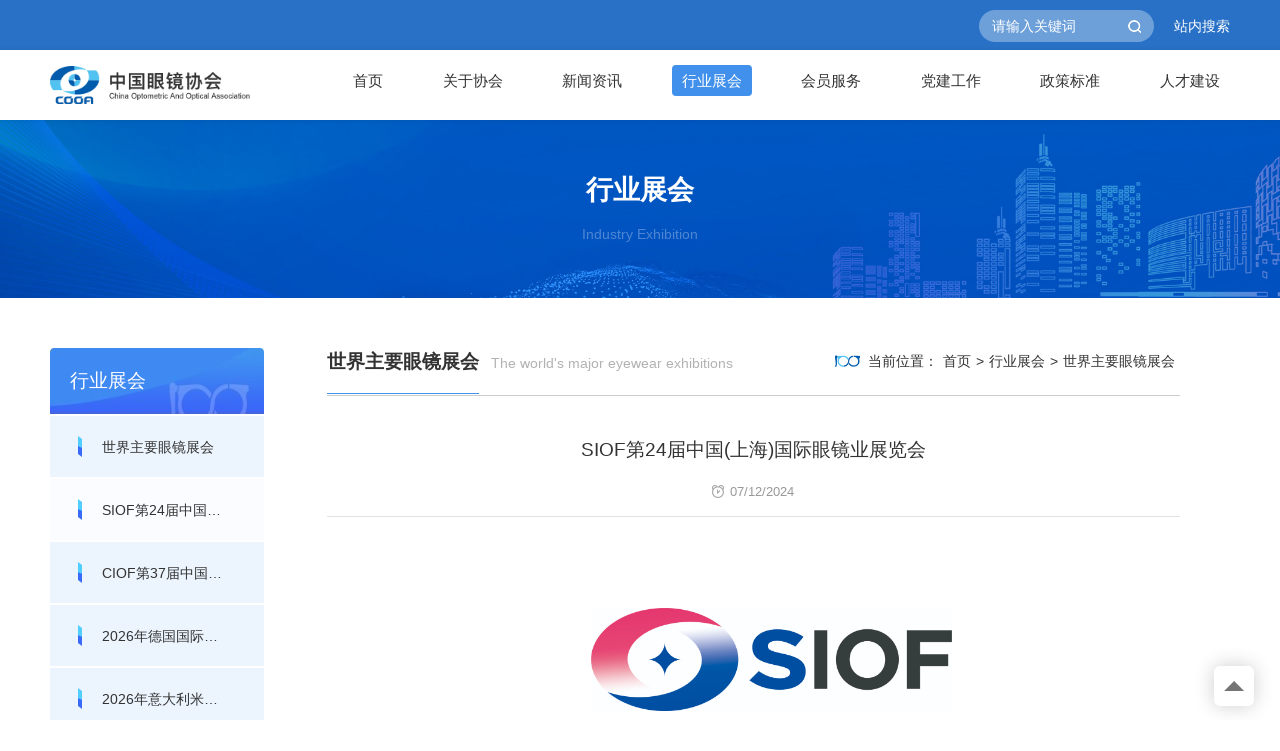

--- FILE ---
content_type: text/html;charset=UTF-8
request_url: http://www.chinaoptics.com/exhibition/details208_290.html
body_size: 55565
content:
<!DOCTYPE html>
<html>
<head>
    <meta charset="utf-8">
    <meta name="author" content="yingsoft"/>
    <meta name="keywords" content="中国眼镜协会"/>
    <meta name="description" content=" 中国眼镜协会成立于1985年，由原国家轻工业部联合原商业部、卫生部、机械工业部、兵器工业部和农业部发起筹备、成立，是眼镜行业唯一的全国性行业组织。协会由中国境内从事眼镜及眼镜相关产品的生产、验配、经营、服务企业，教学培训单位，技术机构以及相关社会团体和个人自愿组成的全国性行业组织；是非营利性的社会团体法人，协会的业务主管单位是国务院国有资产监督管理委员会、社团登记管理机关是中华人民共和国民政部。"/>
    <meta name="renderer" content="webkit"/>
    <meta http-equiv="X-UA-Compatible" content="IE=edge,chrome=1"/>
    <meta content="width=device-width, initial-scale=1, maximum-scale=1, minimum-scale=1" name="viewport"/>
    <title>SIOF第24届中国(上海)国际眼镜业展览会 - 世界主要眼镜展会 - 中国眼镜协会</title>
    <script>if (/*@cc_on!@*/false && document.documentMode === 10) document.documentElement.className += ' ie10';</script>
    <script>if (/*@cc_on!@*/false && document.documentMode === 11) document.documentElement.className += ' ie11';</script>
    <link rel="shortcut icon" href="/static/favicon.ico;jsessionid=7AFFDBB806E749EE9437DFBD5794AAD0" type="image/x-icon"/>
    <link href="/static/css/common.css;jsessionid=7AFFDBB806E749EE9437DFBD5794AAD0" rel="stylesheet"/>
    <link href="/static/css/templet.css;jsessionid=7AFFDBB806E749EE9437DFBD5794AAD0" rel="stylesheet"/>
    <link href="/static/fonts/font-awesome.min.css;jsessionid=7AFFDBB806E749EE9437DFBD5794AAD0" rel="stylesheet"/>
    <link href="/static/js/upold/css/bootstrap.min.css;jsessionid=7AFFDBB806E749EE9437DFBD5794AAD0" rel="stylesheet">
    <script src="/static/js/jquery-v3.2.1.js;jsessionid=7AFFDBB806E749EE9437DFBD5794AAD0"></script>
    <!-- <link rel="stylesheet" th:href="@{/static/js/layui1/css/layui.css}"> -->
    <link rel="stylesheet" href="/static/js/wow/animate.min.css;jsessionid=7AFFDBB806E749EE9437DFBD5794AAD0">
    <script src="/static/js/wow/wow.min.js;jsessionid=7AFFDBB806E749EE9437DFBD5794AAD0"></script>
    <!-- <script th:src="@{/static/js/layui1/layui.js}"></script> -->

    <script src="/static/js/common.js;jsessionid=7AFFDBB806E749EE9437DFBD5794AAD0"></script>
    <script src="/static/js/wow/wow.min.js;jsessionid=7AFFDBB806E749EE9437DFBD5794AAD0"></script>
    <link href="/static/js/wow/animate.css;jsessionid=7AFFDBB806E749EE9437DFBD5794AAD0" rel="stylesheet"/>
    <script type="text/javascript" src="/static/js/upold/bootstrap.min.js;jsessionid=7AFFDBB806E749EE9437DFBD5794AAD0"></script>
    <script type="text/javascript" src="/static/js/upold/bootstrap-filestyle.min.js;jsessionid=7AFFDBB806E749EE9437DFBD5794AAD0"></script>
    <!--页面内容部调用-->
    <script src="/static/js/daiji/jquery.min.js;jsessionid=7AFFDBB806E749EE9437DFBD5794AAD0"></script>
    <script src="/static/js/daiji/jquery.SuperSlide.2.1.3.js;jsessionid=7AFFDBB806E749EE9437DFBD5794AAD0"></script>
    <script src="/static/js/daiji/jquery.nice-select.js;jsessionid=7AFFDBB806E749EE9437DFBD5794AAD0"></script>
    <!-- <script th:src="@{/static/js/daiji/layer.js}"></script> -->
    <!--页面内容部调用-->
    <link href="/static/js/swiper/swiper.min.css;jsessionid=7AFFDBB806E749EE9437DFBD5794AAD0" rel="stylesheet"/>
    <script src="/static/js/swiper/swiper.min.js;jsessionid=7AFFDBB806E749EE9437DFBD5794AAD0"></script>
    <script src="/static/js/TweenMax.js;jsessionid=7AFFDBB806E749EE9437DFBD5794AAD0"></script>

    <script src="/static/js/count/count.js;jsessionid=7AFFDBB806E749EE9437DFBD5794AAD0"></script>
</head>
<body>
<link rel="stylesheet" type="text/css" href="../static/css/templet1.css"/>
<div class="box">
    <!-- 头部 -->
    <header class="header">
    <style>
        /* .header{
        position: relative;
    } */
        .scroll_header .Indexbox {
            /* margin-top: 202px !important; */
        }

        .header .menu .header-wrap {
            height: 98px;
        }

        @media only screen and (max-width: 1000px) {
            .header .menu .header-wrap {
                height: 60px;
            }

            .menu-bg, .menu-ul {
                top: 98px;
            }
        }
    </style>
    <div class="header_one ">

        <ul class="header-wrap">
            <li class="f-16">
                <a href="javascript:void(0);">
                    <input type="text" id="txtKey" placeholder="请输入关键词">
                    <img src="/static/images/search.png" alt="" id="btnSearchImg">
                </a>
            </li>
            <li class="f-16"><a href="#" id="btnSearch">站内搜索</a></li>
        </ul>
    </div>
    <div class="menu">
        <div class="header-wrap cf fiex">
            <div class="logo">
                <a href="../index.html"><img src="/static/images/logo.png"/></a>
            </div>
            <button class="menu_h" id="menu_h"><span>Menu</span></button>
            <div class="menu-bg"></div>
            <div class="menu-ul fiex1">
                <ul class="cf fiex f-18">
                    <li class="no_child"><a href="../index.html" class="a f-18 ">首页</a></li>
                    <li class="no_child">
                        <a href="/aboutUs/brief.html" class="a f-18 ">关于协会</a>

                    </li>
                    <li class="no_child">
                        <a href="/news/index.html" class="a f-18 ">新闻资讯</a>

                    </li>
                    <li class="no_child">
                        <a href="/exhibition/index.html" class="a f-18 ">行业展会</a>

                    </li>
                    <li class="no_child">
                        <a href="/member/index.html" class="a f-18 ">会员服务</a>

                    </li>
                    <li class="no_child">
                        <a href="/building/index.html" class="a f-18 ">党建工作</a>

                    </li>
                    <li class="no_child">
                        <a href="/policy/index.html" class="a f-18 ">政策标准</a>

                    </li>
                    <li class="no_child">
                        <a href="/personnel/skill.html" class="a f-18 ">人才建设</a>
                    </li>
                </ul>
            </div>
        </div>
    </div>
    <link rel="stylesheet" type="text/css" href="https://www.layuicdn.com/layui/css/layui.css" />
    <script src="https://www.layuicdn.com/layui/layui.js"></script>
    <script>
        $(function () {
            $('.erji').hover(function () {
                $('.child1').addClass('xianshi1')
            })
            $('.erji').mouseleave(function () {
                $('.child1').removeClass('xianshi1')
            })
            $('.child1').hover(function () {
                $(this).addClass('xianshi1')
            })
            $('.child1').mouseleave(function () {
                $(this).removeClass('xianshi1')
            })
            let currentDir=getDir(window.location.pathname);
            let success=false;
            $('.menu-ul li a').map(function (){
                if(getDir($(this).attr('href').toLocaleString())==currentDir){
                    $(this).parent().addClass('header-act');
                    success=true;
                }
            });
            /*if(!success){
                $('.menu-ul li').eq(0).addClass('header-act');
            }*/
            function getDir(str){
                let pathName = str.substring(1);
                let dirName = pathName == '' ? '' : pathName.substring(0, pathName.lastIndexOf('/'));
                return dirName;
            }
        })
        $(document).on('click','#btnSearch,#btnSearchImg',function() {
            let key = $('#txtKey').val();
            if (key == '') {
                layer.msg('请输入关键词');
                $('#txtKey').focus();
                return;
            }
            window.location='/search/index.html?key='+key;
        });
    </script>

</header>
    <div class="aboutUs Indexbox">
        <div class="banner" style="background-image: url(/static/images/about-banner.jpg);">
            <div class="con">
                <div class="tit f-40 cfff f-b center">行业展会</div>
                <div class="dec f-16 mag-t-15 center">Industry Exhibition</div>
            </div>
        </div>
        <div class="brief mag-t-50">
            <div class="wrap">
                <div class="left">
                    <ul>
    <li class="f-24 cfff" style="background-image: url(../static/images/topOne.jpg);">
        行业展会
    </li>
    <li>
        <a href="/exhibition/index.html" class="f-16">世界主要眼镜展会</a>
    </li>
    <li class="act">
        <a href="/exhibition/details208_290.html" class="f-16"><div>SIOF第24届中国(上海)国际眼镜业展览会</div></a>
    </li>
    <li>
        <a href="/exhibition/details208_433.html" class="f-16"><div>CIOF第37届中国国际眼镜业展览会</div></a>
    </li>
    <li>
        <a href="/exhibition/details208_4045.html" class="f-16"><div>2026年德国国际光学眼镜博览会</div></a>
    </li>
    <li>
        <a href="/exhibition/details208_288.html" class="f-16"><div>2026年意大利米兰光学眼镜展览会</div></a>
    </li>
    <li>
        <a href="/exhibition/details208_4067.html" class="f-16"><div>2026年美国东部国际光学展览会</div></a>
    </li>
    <li>
        <a href="/exhibition/details208_4555.html" class="f-16"><div>2026年大邱国际光学展览会</div></a>
    </li>
    <li>
        <a href="/exhibition/details208_287.html" class="f-16"><div>2026年法国巴黎国际光学眼镜展</div></a>
    </li>
    <li>
        <a href="/exhibition/details208_289.html" class="f-16"><div>2026年香港国际眼镜展</div></a>
    </li>
    <li>
        <a href="/exhibition/details208_4613.html" class="f-16"><div>2027年波兰（波兹南）国际眼镜业展览会</div></a>
    </li>
    <li>
        <a href="/exhibition/details208_4657.html" class="f-16"><div>2026年土耳其国际光学眼镜展</div></a>
    </li>
</ul>
                </div>
                <div class="right">
                    <div class="tit">
                        <div class="one">
                            <span class="f-24 f-b c333">世界主要眼镜展会</span>
                            <span class="f-16">The world&#39;s major eyewear exhibitions</span>
                        </div>
                        <div class="two">
                            <img src="../static/images/newsIcon.png" alt="">
                            当前位置：
                            <a href="/index.html">首页</a>
                            >
                            <a href="/exhibition/index.html">行业展会</a>
                            >
                            <a href="/exhibition/index.html">世界主要眼镜展会</a>
                        </div>
                    </div>

                    <div class="exhibitionCon">
                        <div class="title f-24 c333 pad-b-20 center mag-t-40">SIOF第24届中国(上海)国际眼镜业展览会</div>
                        <div class="time center f-14 center pad-b-15">
                            <img src="/static/images/time.png">
                            <span>07/12/2024</span>
                        </div>
                        <div class="con edit_con_original pad-t-50"><p style="margin-right: 3px; line-height: 150%; text-align: center;"><span style="font-family: arial, helvetica, sans-serif; line-height: 150%; letter-spacing: -1px; font-size: 24px;"></span></p><p style="margin-right: 3px; line-height: 150%; text-align: center;"><span style="line-height: 150%; letter-spacing: -1px; font-size: 24px; font-family: arial, helvetica, sans-serif;"></span></p><p style="line-height: 1.5em; text-align: right;"><br/></p><p style="text-indent: 37px; line-height: 1.5em; text-align: center;"><img src="/upload/image/20230721/1689919788205095329.jpg" title="1689919788205095329.jpg" alt="上海眼镜展logo.jpg" width="361" height="111"/></p><p style="margin-top:0;margin-right:0;margin-bottom:0;margin-left:0;text-indent:0;padding:0 0 0 0 ;text-align:justify;text-justify:inter-ideograph;background:rgb(255,255,255)"><strong><span style="color: rgb(84, 141, 212); letter-spacing: 0px; font-size: 24px; font-family: arial, helvetica, sans-serif;">&lt;基本信息&gt;</span></strong></p><p style="margin-top:0;margin-right:0;margin-bottom:0;margin-left:0;text-indent:0;padding:0 0 0 0 ;text-align:justify;text-justify:inter-ideograph;line-height:21px;background:rgb(255,255,255)"><span style="font-family: Helvetica;color: rgb(51, 51, 51);letter-spacing: 0;font-size: 14px">&nbsp;</span></p><p style="margin: 0px; text-indent: 0px; padding: 0px; text-align: justify; background: rgb(255, 255, 255); line-height: 1.5em;"><span style="color: rgb(51, 51, 51); letter-spacing: 0px; font-size: 16px; font-family: arial, helvetica, sans-serif;">展会名称：第24届中国（上海）国际眼镜业展览会&nbsp; &nbsp; &nbsp; &nbsp; &nbsp;&nbsp;</span></p><p style="margin: 0px; text-indent: 0px; padding: 0px; text-align: justify; background: rgb(255, 255, 255); line-height: 1.5em;"><span style="color: rgb(51, 51, 51); letter-spacing: 0px; font-size: 16px; font-family: arial, helvetica, sans-serif;">展会日期：2026年3月2-4日</span></p><p style="margin: 0px; text-indent: 0px; padding: 0px; text-align: justify; background: rgb(255, 255, 255); line-height: 1.5em;"><span style="font-size: 16px; font-family: arial, helvetica, sans-serif;"><span style="color: rgb(51, 51, 51); letter-spacing: 0px; font-size: 16px; font-family: Helvetica;">展会地点：</span><span style="color: rgb(51, 51, 51); letter-spacing: 0px; font-size: 16px; font-family: arial, helvetica, sans-serif;">上海新国际博览中心</span></span></p><p style="margin: 0px; text-indent: 0px; padding: 0px; text-align: justify; background: rgb(255, 255, 255); line-height: 1.5em;"><span style="color: rgb(51, 51, 51); letter-spacing: 0px; font-size: 16px; font-family: arial, helvetica, sans-serif;">展会周期：一年一届</span></p><p style=";text-indent: 0;padding: 0;line-height: 21px;background: rgb(255, 255, 255)"><span style="font-family: Arial;color: rgb(51, 51, 51);letter-spacing: 0;font-size: 16px">&nbsp;</span></p><p style=";text-indent: 0;padding: 0;line-height: 21px;background: rgb(255, 255, 255)"><strong><span style="color: rgb(84, 141, 212); letter-spacing: 0px; font-size: 24px; font-family: arial, helvetica, sans-serif;">&lt;展会介绍&gt;</span></strong></p><p style=";text-indent: 0;padding: 0;line-height: 21px;background: rgb(255, 255, 255)"><span style="font-family: Helvetica;color: rgb(84, 141, 212);letter-spacing: 0;font-size: 24px"><br/></span></p><p style="text-indent: 0px; padding: 0px; background: rgb(255, 255, 255); line-height: 1.5em;"><span style="color: rgb(51, 51, 51); letter-spacing: 0px; font-size: 16px; font-family: arial, helvetica, sans-serif;">第24届中国（上海）国际眼镜业展览会（简称：SIOF）是国际三大眼镜展会之一，也是国内规模最大的国际眼镜展览会。由中国眼镜协会、中国中轻国际控股有限公司主办，香港东方国际展览有限公司协办，将在上海新国际博览中心隆重举办。</span></p><p style="text-indent: 0px; padding: 0px; background: rgb(255, 255, 255); line-height: 1.5em;"><span style="color: rgb(51, 51, 51); letter-spacing: 0px; font-family: arial, helvetica, sans-serif; font-size: 16px;"><br/></span></p><p style="text-indent: 37px; line-height: 1.5em; text-align: center;"><span style="font-family: arial, helvetica, sans-serif;">&nbsp; &nbsp; &nbsp; &nbsp; &nbsp; &nbsp; &nbsp; &nbsp;&nbsp; &nbsp; &nbsp;<img src="/upload/image/20240718/1721266496472058480.jpg" title="1721266496472058480.jpg" alt="acebac42e3a7339566c9603da758a81.jpg" width="714" height="450"/></span><br/></p><p style="line-height: 1.5em;"><span style="color: rgb(51, 51, 51); font-size: 18px; letter-spacing: 0px; background-color: rgb(255, 255, 255); text-align: justify; font-family: arial, helvetica, sans-serif;"><br/></span></p><p style="line-height: 1.5em;"><strong><span style="color: rgb(51, 51, 51); font-size: 18px; letter-spacing: 0px; background-color: rgb(255, 255, 255); text-align: justify; font-family: arial, helvetica, sans-serif;">展品范围</span></strong></p><p style="line-height: 1.5em;"><span style="font-family: Helvetica; color: rgb(51, 51, 51); font-size: 18px; letter-spacing: 0px; background-color: rgb(255, 255, 255); text-align: justify;"><br/></span></p><p style="line-height: 1.5em;"><span style="font-family: arial, helvetica, sans-serif; font-size: 16px;"><span style="font-family: arial, helvetica, sans-serif; background-color: rgb(255, 255, 255); color: rgb(51, 51, 51); letter-spacing: 0px; text-indent: 32px;">本次展览会的展品范围为</span><span style="font-family: arial, helvetica, sans-serif; color: rgb(51, 51, 51); letter-spacing: 0px;">眼镜架及成镜（眼镜架、太阳镜、老花镜、运动镜、防护镜、司机镜、3D眼镜、智能眼镜等），眼镜片（树脂镜片、PC镜片、偏光镜片、尼龙镜片等），隐形眼镜（隐形眼镜、护理产品），包装/装饰（眼镜/隐形眼镜盒、眼镜袋、眼镜布、展示架等），配件及原材料（眼镜配件、眼镜原辅材料），眼健康（眼科医院、眼视光品牌授权及零售店加盟、眼科设备、近视防控及视觉训练仪器、护眼灯、护眼贴等），仪器设备（制造加工设备、验配仪器设备、模具和工具等），其他。</span></span></p><p style="line-height: 1.5em;"><span style="background-color: rgb(255, 255, 255); color: rgb(51, 51, 51); letter-spacing: 0px; text-indent: 32px; font-family: arial, helvetica, sans-serif; font-size: 16px;"></span><br/></p><p style="margin-top:0;margin-right:0;margin-bottom:0;margin-left:0;text-indent:0;padding:0 0 0 0 ;text-align:justify;text-justify:inter-ideograph;line-height:28px;background:rgb(255,255,255)"><span style="font-family: Arial;color: rgb(51, 51, 51);letter-spacing: 0;font-size: 16px">&nbsp;</span></p><p style="margin: 0px; text-indent: 0px; padding: 0px; text-align: justify; background: rgb(255, 255, 255); line-height: 1.5em;"><strong><span style="color: rgb(51, 51, 51); letter-spacing: 0px; font-size: 18px; font-family: arial, helvetica, sans-serif;">SIOF2024展会回顾</span></strong></p><p style="margin: 0px; text-indent: 0px; padding: 0px; text-align: justify; background: rgb(255, 255, 255); line-height: 1.5em;"><br/></p><p style="box-sizing: border-box; margin-top: 0px; margin-bottom: 0px; padding: 0px; -webkit-tap-highlight-color: rgba(0, 0, 0, 0); color: rgb(51, 51, 51); font-family: &quot;Helvetica Neue&quot;, Helvetica, &quot;PingFang SC&quot;, Tahoma, Arial, sans-serif; font-size: 14px; text-align: justify; white-space: normal; background-color: rgb(255, 255, 255); line-height: 1.5em;"><span style="box-sizing: border-box; letter-spacing: 1px; font-size: 24px; font-weight: 700; margin: 0px; padding: 0px; outline: 0px; max-width: 100%; color: rgb(255, 169, 0); font-family: system-ui, -apple-system, BlinkMacSystemFont, &quot;Helvetica Neue&quot;, &quot;PingFang SC&quot;, &quot;Hiragino Sans GB&quot;, &quot;Microsoft YaHei UI&quot;, &quot;Microsoft YaHei&quot;, Arial, sans-serif;">1.展会规模大</span></p><p style="box-sizing: border-box; margin-top: 0px; margin-bottom: 0px; padding: 0px; -webkit-tap-highlight-color: rgba(0, 0, 0, 0); color: rgb(51, 51, 51); font-family: &quot;Helvetica Neue&quot;, Helvetica, &quot;PingFang SC&quot;, Tahoma, Arial, sans-serif; font-size: 14px; white-space: normal; background-color: rgb(255, 255, 255); line-height: 1.5em; text-align: center;"><span style="color: rgb(255, 169, 0); font-family: system-ui, -apple-system, BlinkMacSystemFont, &quot;Helvetica Neue&quot;, &quot;PingFang SC&quot;, &quot;Hiragino Sans GB&quot;, &quot;Microsoft YaHei UI&quot;, &quot;Microsoft YaHei&quot;, Arial, sans-serif; font-size: 24px; font-weight: 700; letter-spacing: 1px; text-align: left;"><br/></span></p><p style="box-sizing: border-box; margin-top: 0px; margin-bottom: 0px; padding: 0px; -webkit-tap-highlight-color: rgba(0, 0, 0, 0); color: rgb(51, 51, 51); font-family: &quot;Helvetica Neue&quot;, Helvetica, &quot;PingFang SC&quot;, Tahoma, Arial, sans-serif; font-size: 14px; white-space: normal; background-color: rgb(255, 255, 255); line-height: 1.5em;"><span style="color: rgb(255, 169, 0); font-family: system-ui, -apple-system, BlinkMacSystemFont, &quot;Helvetica Neue&quot;, &quot;PingFang SC&quot;, &quot;Hiragino Sans GB&quot;, &quot;Microsoft YaHei UI&quot;, &quot;Microsoft YaHei&quot;, Arial, sans-serif; font-size: 24px; font-weight: 700; letter-spacing: 1px; text-align: left;">2.新老品牌纷至沓来</span><br/></p><p style="box-sizing: border-box; margin-top: 0px; margin-bottom: 0px; padding: 0px; -webkit-tap-highlight-color: rgba(0, 0, 0, 0); color: rgb(51, 51, 51); font-family: &quot;Helvetica Neue&quot;, Helvetica, &quot;PingFang SC&quot;, Tahoma, Arial, sans-serif; font-size: 14px; white-space: normal; background-color: rgb(255, 255, 255); line-height: 1.5em; text-align: center;"><span style="box-sizing: border-box; letter-spacing: 1px; font-size: 24px; font-weight: 700; margin: 0px; padding: 0px; outline: 0px; max-width: 100%; color: rgb(255, 169, 0); font-family: system-ui, -apple-system, BlinkMacSystemFont, &quot;Helvetica Neue&quot;, &quot;PingFang SC&quot;, &quot;Hiragino Sans GB&quot;, &quot;Microsoft YaHei UI&quot;, &quot;Microsoft YaHei&quot;, Arial, sans-serif;"><br/></span></p><p style="box-sizing: border-box; margin-top: 0px; margin-bottom: 0px; padding: 0px; -webkit-tap-highlight-color: rgba(0, 0, 0, 0); color: rgb(51, 51, 51); font-family: &quot;Helvetica Neue&quot;, Helvetica, &quot;PingFang SC&quot;, Tahoma, Arial, sans-serif; font-size: 14px; white-space: normal; background-color: rgb(255, 255, 255); line-height: 1.5em; text-align: left;"><span style="box-sizing: border-box; letter-spacing: 1px; font-size: 24px; font-weight: 700; margin: 0px; padding: 0px; outline: 0px; max-width: 100%; color: rgb(255, 169, 0); font-family: system-ui, -apple-system, BlinkMacSystemFont, &quot;Helvetica Neue&quot;, &quot;PingFang SC&quot;, &quot;Hiragino Sans GB&quot;, &quot;Microsoft YaHei UI&quot;, &quot;Microsoft YaHei&quot;, Arial, sans-serif;">3.亚洲最大规模</span></p><p style="box-sizing: border-box; margin-top: 0px; margin-bottom: 0px; padding: 0px; -webkit-tap-highlight-color: rgba(0, 0, 0, 0); color: rgb(51, 51, 51); font-family: &quot;Helvetica Neue&quot;, Helvetica, &quot;PingFang SC&quot;, Tahoma, Arial, sans-serif; font-size: 14px; text-align: justify; white-space: normal; background-color: rgb(255, 255, 255); line-height: 1.5em;"><span style="box-sizing: border-box; letter-spacing: 1px; font-size: 24px; font-weight: 700; margin: 0px; padding: 0px; outline: 0px; max-width: 100%; color: rgb(255, 169, 0); font-family: system-ui, -apple-system, BlinkMacSystemFont, &quot;Helvetica Neue&quot;, &quot;PingFang SC&quot;, &quot;Hiragino Sans GB&quot;, &quot;Microsoft YaHei UI&quot;, &quot;Microsoft YaHei&quot;, Arial, sans-serif; text-align: center;"><br/></span></p><p style="box-sizing: border-box; margin-top: 0px; margin-bottom: 0px; padding: 0px; -webkit-tap-highlight-color: rgba(0, 0, 0, 0); color: rgb(51, 51, 51); font-family: &quot;Helvetica Neue&quot;, Helvetica, &quot;PingFang SC&quot;, Tahoma, Arial, sans-serif; font-size: 14px; white-space: normal; background-color: rgb(255, 255, 255); line-height: 1.5em; text-align: left;"><span style="box-sizing: border-box; letter-spacing: 1px; font-size: 24px; font-weight: 700; margin: 0px; padding: 0px; outline: 0px; max-width: 100%; color: rgb(255, 169, 0); font-family: system-ui, -apple-system, BlinkMacSystemFont, &quot;Helvetica Neue&quot;, &quot;PingFang SC&quot;, &quot;Hiragino Sans GB&quot;, &quot;Microsoft YaHei UI&quot;, &quot;Microsoft YaHei&quot;, Arial, sans-serif;">4.行业形象全面出圈</span></p><p style="box-sizing: border-box; margin-top: 0px; margin-bottom: 0px; padding: 0px; -webkit-tap-highlight-color: rgba(0, 0, 0, 0); color: rgb(51, 51, 51); font-family: &quot;Helvetica Neue&quot;, Helvetica, &quot;PingFang SC&quot;, Tahoma, Arial, sans-serif; font-size: 14px; text-align: justify; white-space: normal; background-color: rgb(255, 255, 255); line-height: 1.5em;"><span style="box-sizing: border-box; font-family: arial, helvetica, sans-serif; color: rgba(0, 0, 0, 0.9); letter-spacing: 1px; font-size: 16px;"><br/></span></p><p style="box-sizing: border-box; margin-top: 0px; margin-bottom: 0px; padding: 0px; -webkit-tap-highlight-color: rgba(0, 0, 0, 0); color: rgb(51, 51, 51); font-family: &quot;Helvetica Neue&quot;, Helvetica, &quot;PingFang SC&quot;, Tahoma, Arial, sans-serif; font-size: 14px; text-align: justify; white-space: normal; background-color: rgb(255, 255, 255); line-height: 1.5em;"><br/></p><p style="margin: 5px 0px; line-height: 1.5em;"><strong style="text-align: justify; text-wrap: wrap;"><span style="color: rgb(51, 51, 51); letter-spacing: 0px; font-size: 18px; font-family: arial, helvetica, sans-serif;">SIOF2026展会介绍</span></strong></p><p style="margin: 5px 0px; line-height: 1.5em;"><br/></p><p style="margin: 5px 0px; line-height: 1.5em;"><span style="color: rgb(255, 169, 0); font-family: system-ui, -apple-system, BlinkMacSystemFont, &quot;Helvetica Neue&quot;, &quot;PingFang SC&quot;, &quot;Hiragino Sans GB&quot;, &quot;Microsoft YaHei UI&quot;, &quot;Microsoft YaHei&quot;, Arial, sans-serif; font-size: 24px; font-weight: 700; letter-spacing: 1px; text-align: justify; text-wrap: wrap; background-color: rgb(255, 255, 255);">1.四大特色板块齐聚</span></p><p style="margin: 5px 0px; line-height: 1.5em;"><span style="font-family: arial, helvetica, sans-serif;"><span style="font-size: 18px;"><strong><br/></strong></span></span></p><p style="margin: 5px 0px; line-height: 1.5em;"><span style="font-family: arial, helvetica, sans-serif;"><span style="font-size: 18px;"><strong>眼镜品牌加盟店：</strong></span><span style="font-family: arial, helvetica, sans-serif; font-size: 16px;">届时，国内有影响力的连锁店将在SIOF 2026齐聚亮相。</span></span></p><p style="margin: 5px 0px; line-height: 1.5em;"><span style="font-family: arial, helvetica, sans-serif;"><span style="font-family: arial, helvetica, sans-serif; font-size: 18px;"><strong><br/></strong></span></span></p><p style="margin: 5px 0px; line-height: 1.5em;"><span style="font-family: arial, helvetica, sans-serif;"><span style="font-family: arial, helvetica, sans-serif; font-size: 18px;"><strong>产区组团：</strong></span></span><span style="font-family: arial, helvetica, sans-serif; font-size: 16px;">临海、椒江、瑞安、丹阳、深圳等5个产区在SIOF 2025组团申请，预计SIOF 2026组团数量继续增加。</span></p><p style="margin: 5px 0px; line-height: 1.5em;"><span style="font-family: arial, helvetica, sans-serif;"><span style="font-family: arial, helvetica, sans-serif; font-size: 18px;"><strong><br/></strong></span></span></p><p style="margin: 5px 0px; line-height: 1.5em;"><span style="font-family: arial, helvetica, sans-serif;"><span style="font-family: arial, helvetica, sans-serif; font-size: 18px;"><strong>眼科医院入驻：</strong></span></span><span style="font-family: arial, helvetica, sans-serif; font-size: 16px;">眼科医院重磅参与，SIOF 2026 在眼健康方向更加专业精进。</span></p><p style="line-height: 1.5em;"><span style="font-family: arial, helvetica, sans-serif;"><span style="font-family: arial, helvetica, sans-serif; font-size: 18px;"><strong><br/></strong></span></span></p><p style="line-height: 1.5em;"><span style="font-family: arial, helvetica, sans-serif;"><span style="font-family: arial, helvetica, sans-serif; font-size: 18px;"><strong>设计师展区：</strong></span></span><span style="font-family: arial, helvetica, sans-serif; font-size: 16px;">SIOF 2025有三大设计师组团--国际设计师组团VOS、设计番、卯尚组团加入，SIOF 2026组委会将继续积极与英国、法国等设计师组团联系，邀请他们带来更多的设计精品。&nbsp;&nbsp;&nbsp;&nbsp;&nbsp;&nbsp;&nbsp;&nbsp;&nbsp;&nbsp;&nbsp;&nbsp;&nbsp;&nbsp;&nbsp;&nbsp;&nbsp;&nbsp;&nbsp;&nbsp;&nbsp;&nbsp;&nbsp;&nbsp;&nbsp;&nbsp;&nbsp;&nbsp;&nbsp;&nbsp;&nbsp;&nbsp;&nbsp;&nbsp;&nbsp;&nbsp;</span><span style="font-family: arial, helvetica, sans-serif; text-indent: 37px;"> </span><br/></p><p style="line-height: 150%;"><span style="font-family: arial, helvetica, sans-serif; text-indent: 37px;">&nbsp;</span></p><p style="line-height: 150%;"><span style="font-family: arial, helvetica, sans-serif; text-indent: 37px;"><span style="color: rgb(255, 169, 0); font-family: system-ui, -apple-system, BlinkMacSystemFont, &quot;Helvetica Neue&quot;, &quot;PingFang SC&quot;, &quot;Hiragino Sans GB&quot;, &quot;Microsoft YaHei UI&quot;, &quot;Microsoft YaHei&quot;, Arial, sans-serif; font-size: 24px; font-weight: 700; letter-spacing: 1px; text-wrap: wrap; background-color: rgb(255, 255, 255);">2.展会亮点</span></span></p><p style="line-height: 1.5em;"><span style="font-size: 18px;"><strong><br/></strong></span></p><p style="line-height: 1.5em;"><span style="font-size: 18px;"><strong>☆继续<span style="font-size: 18px; font-family: arial, helvetica, sans-serif;">打造“五型”展会</span></strong></span></p><p style="line-height: 1.5em;"><span style="font-family: arial, helvetica, sans-serif; font-size: 16px;">组委会将继续致力于将SIOF 2026打造为“五型”展会，即专业型、服务型、国际型、智慧型、可持续型。</span></p><p style="line-height: 1.5em;"><span style="font-family: arial, helvetica, sans-serif;"><span style="font-family: arial, helvetica, sans-serif; font-size: 18px;"><strong><br/></strong></span></span></p><p style="line-height: 1.5em;"><span style="font-family: arial, helvetica, sans-serif;"><span style="font-family: arial, helvetica, sans-serif; text-indent: 37px;"></span><span style="font-family: arial, helvetica, sans-serif; font-size: 18px;"><strong>☆提供多功能综合资源平台</strong></span></span></p><p style="line-height: 1.5em;"><span style="font-family: arial, helvetica, sans-serif; font-size: 16px;">展会将打造多种功能为一体的优质综合资源平台，将以全新的展陈理念、集聚的专业品类、绿色环保的设计，营造活跃、高效的展会氛围，打造集商贸洽谈、渠道拓展、资源整合、贸易配对、潮流发布、跨界合作等多功能的平台。</span></p><p style="line-height: 1.5em;"><span style="font-family: arial, helvetica, sans-serif;"><span style="font-family: arial, helvetica, sans-serif; font-size: 18px;"><strong><br/></strong></span></span></p><p style="line-height: 1.5em;"><span style="font-family: arial, helvetica, sans-serif;"><span style="font-family: arial, helvetica, sans-serif; text-indent: 37px; text-wrap: wrap;"></span><span style="font-family: arial, helvetica, sans-serif; font-size: 18px;"><strong>☆八大展区四大板块涵盖全品类</strong></span></span></p><p style="line-height: 1.5em;"><span style="font-family: arial, helvetica, sans-serif; font-size: 16px;">组委会依据产业链构成要素和视光行业全生命周期眼健康管理趋势，对展区进行优化和调整，展馆将划分为八大展区及四大特色板块，涵盖眼镜系列全品类，合力展现中国眼镜供应链的新质生产力。</span></p><p style="line-height: 1.5em;"><span style="font-size: 18px; font-family: arial, helvetica, sans-serif;"><strong><br/></strong></span></p><p style="line-height: 1.5em;"><span style="font-size: 18px; font-family: arial, helvetica, sans-serif;"><strong>☆数十场多元活动，赋能展会价值</strong></span></p><p style="line-height: 1.5em;"><span style="font-family: arial, helvetica, sans-serif; font-size: 16px;">组委会将为您提供多元化的商贸对接活动及行业前沿趋势发布，实现点对点精准对接，快速触达最新最前沿的市场商机。</span></p><p style="line-height: 1.5em;"><span style="font-family: arial, helvetica, sans-serif; font-size: 16px;">专业论坛将深度剖析行业热点，为业界带来全新的启示与洞见。</span></p><p style="line-height: 1.5em;"><span style="font-family: arial, helvetica, sans-serif; font-size: 16px;">新品发布秀将让专业观众沉浸时尚的同时，直观高效看到优质产品呈现，提高商贸效率。</span></p><p style="line-height: 1.5em;"><span style="font-family: arial, helvetica, sans-serif;"><span style="font-family: arial, helvetica, sans-serif; font-size: 18px;"><strong><br/></strong></span></span></p><p style="line-height: 1.5em;"><span style="font-family: arial, helvetica, sans-serif;"><span style="font-family: arial, helvetica, sans-serif; text-indent: 37px; text-wrap: wrap;"></span><span style="font-family: arial, helvetica, sans-serif; font-size: 18px;"><strong>☆智能化、数字化展会模式</strong></span></span></p><p style="line-height: 1.5em;"><span style="font-family: arial, helvetica, sans-serif; font-size: 16px;">为打造智能化数字化的展会模式， SIOF 2025“中国国际眼镜业展览会”小程序将正式上线。届时，通过小程序不仅可以抢先了解展商展品详情，还可解锁更多展会功能。</span></p><p style="line-height: 150%;"><br/></p><p style="line-height: 1.5em;"><br/></p><p style="text-align: center; line-height: 1.5em;"><strong style="text-wrap: wrap; text-align: justify;"><span style="color: rgb(51, 51, 51); letter-spacing: 0px; font-size: 18px; font-family: arial, helvetica, sans-serif;"></span></strong></p><p style="line-height: 1.5em;"><span style="font-family: arial, helvetica, sans-serif; font-size: 16px;">联系人信息</span></p><p style="line-height: 1.5em;"><br/></p><p style="line-height: 1.5em;"><span style="font-family: arial, helvetica, sans-serif; font-size: 16px;">1. 展会总负责人</span></p><p style="line-height: 1.5em;"><span style="font-family: arial, helvetica, sans-serif; font-size: 16px;">任文雅 13581729199</span></p><p style="line-height: 1.5em;"><span style="font-family: arial, helvetica, sans-serif; font-size: 16px;">2. 国内馆</span></p><p style="line-height: 1.5em;"><span style="font-family: arial, helvetica, sans-serif; font-size: 16px;">展位联系人：聂海涛 18600237908</span></p><p style="line-height: 1.5em;"><span style="font-family: arial, helvetica, sans-serif; font-size: 16px;">微信报名咨询：孔锤淼 13718094300</span></p><p style="line-height: 1.5em;"><span style="font-family: arial, helvetica, sans-serif; font-size: 16px;">设计师展位申请：佟新 15810377565</span></p><p style="line-height: 1.5em;"><span style="font-family: arial, helvetica, sans-serif; font-size: 16px;">公共邮箱：cooa@chinaoptics.com</span></p><p style="line-height: 1.5em;"><span style="font-family: arial, helvetica, sans-serif; font-size: 16px;">网址：www.chinaoptics.com</span></p><p style="line-height: 1.5em;"><span style="font-family: arial, helvetica, sans-serif; font-size: 16px;">3. 国际品牌馆</span></p><p style="line-height: 1.5em;"><br/></p><p style="line-height: 1.5em;"><span style="font-family: arial, helvetica, sans-serif; font-size: 16px;">联系人：钟建侨 13823523251&nbsp;&nbsp;</span></p><p style="line-height: 1.5em;"><span style="font-family: arial, helvetica, sans-serif; font-size: 16px;">电话：00852-27893220</span></p><p style="line-height: 1.5em;"><span style="font-family: arial, helvetica, sans-serif; font-size: 16px;">传真：00852-27893260&nbsp; &nbsp; &nbsp; &nbsp;&nbsp;</span></p><p style="line-height: 1.5em;"><span style="font-family: arial, helvetica, sans-serif; font-size: 16px;">网址：www.orientexhibition.com.hk</span></p><p style="line-height: 1.5em;"><span style="font-family: arial, helvetica, sans-serif; font-size: 16px;">邮箱：orientex@netvigator.com</span></p><p style="line-height: 1.5em;"><span style="font-family: arial, helvetica, sans-serif; font-size: 16px;">地址：香港九龙尖沙嘴柯士甸路22-26A好兆年行602室</span></p><p style="line-height: 1.5em;"><strong style="text-wrap: wrap; text-align: justify;"><span style="color: rgb(51, 51, 51); letter-spacing: 0px; font-size: 18px; font-family: arial, helvetica, sans-serif;"><strong style="text-wrap: wrap; text-align: justify;"><span style="color: rgb(51, 51, 51); letter-spacing: 0px; font-size: 18px; font-family: arial, helvetica, sans-serif;"><br/></span></strong></span></strong><br/></p></div>
                        <div class="fujian f-14 f-b c37 mag-t-40 mag-b-50">
                            <div class="mag-b-10">附件：</div>

                            <a class="word f-14 c37" href="/upload/file/20240718/1721268060073040186.pdf">
                                
                                    
                                    
                                    
                                    
                                    <img src="../static/images/pdf.png" alt="">
                                    
                                    
                                    
                                    
                                    
                                
                                <span class="mag-l-10">第二十三届中国(上海)国际眼镜业展览会招展通知</span>
                            </a>
                        </div>
                        <div class="shumin f-14 c333">
                            <p>中国眼镜协会</p>
                            <p>二零二五年二月二十七日</p>
                        </div>
                        <div class="prevNext">
                            <a href="javascript:void(0);" class="prev">
                                <img src="/static/images/zuo.png" alt="" class="images">
                                <img src="/static/images/zuo-act.png" alt="" class="imagesAct">
                                上一篇：
                                <span>已是第一篇了</span>
                            </a>
<!--                            <a th:href="'/exhibition/'+${view.getPagePath()}+'.html'">-->
                            <a href="javascript:window.close()">
                                <img src="../static/images/fanhuishangyiye.png" alt="">
                                返回
                            </a>
                            <a href="/exhibition/details208_433.html" class="prev">
                                <img src="../static/images/zuo.png" alt="" class="images">
                                <img src="../static/images/zuo-act.png" alt="" class="imagesAct">
                                下一篇：
                                <span>CIOF第37届中国国际眼镜业展览会</span>
                            </a>
                        </div>
                    </div>
                </div>
            </div>
        </div>
    </div>
    <footer class="footer">
    <div style="background: url(../static/images/footerBg.jpg) no-repeat;background-size: 100% 100%;">
        <div class="wrap">
            <div class="top cf">
                <div class="left ">
                    <div class="tabs_header">
                        <ul>
                            <li class="f-18 f-b tab">
                                政府链接
                            </li>
                            <li class="f-18 f-b">
                                地方协会
                            </li>
                            <li class="f-18 f-b">
                                合作媒体
                            </li>
                            
                        </ul>
                    </div>
                    <div class="content">
                        <div class="one div_show">
                            <div class="swiper-button-prev footerPrev1 footerPrev"></div>

                            <div class="swiper-container footerSwiper1">
                                <div class="swiper-wrapper">
                                    <div class="swiper-slide">
                                        <a href="https://www.gov.cn/" target="_blank">中华人民共和国中央人民政府</a>
                                    </div>
                                    <div class="swiper-slide">
                                        <a href="http://www.sasac.gov.cn/" target="_blank">国务院国有资产监督管理委员会</a>
                                    </div>
                                    <div class="swiper-slide">
                                        <a href="http://www.cnlic.org.cn/" target="_blank">中国轻工业联合会</a>
                                    </div>
                                    <div class="swiper-slide">
                                        <a href="https://www.miit.gov.cn/" target="_blank">中华人民共和国工业和信息化部</a>
                                    </div>
                                    <div class="swiper-slide">
                                        <a href="http://www.mca.gov.cn/" target="_blank">中华人民共和国民政部</a>
                                    </div>
                                    <div class="swiper-slide">
                                        <a href="http://www.nhc.gov.cn/" target="_blank">中华人民共和国国家卫生健康委员会</a>
                                    </div>
                                    <div class="swiper-slide">
                                        <a href="http://www.samr.gov.cn/" target="_blank">国家市场监督管理总局</a>
                                    </div>
                                    <div class="swiper-slide">
                                        <a href="https://www.nmpa.gov.cn/" target="_blank">国家药品监督管理局</a>
                                    </div>
                                </div>

                                <!-- 如果需要导航按钮 -->
                            </div>
                            <div class="swiper-button-next footerNext1 footerNext"></div>

                        </div>
                        <div class="one">
                            <div class="swiper-button-prev footerPrev2 footerPrev"></div>

                            <div class="swiper-container footerSwiper2">
                                <div class="swiper-wrapper ">
                                    <div class="swiper-slide">
                                        <a href="" target="_blank">温州市眼镜商会</a>
                                    </div>
                                    <div class="swiper-slide">
                                        <a href="https://www.danyanglasses.cn/" target="_blank">丹阳市眼镜商会</a>
                                    </div>
                                    <div class="swiper-slide">
                                        <a href="" target="_blank">玉环市眼镜行业协会</a>
                                    </div>
                                    <div class="swiper-slide">
                                        <a href="https://www.xmoptics.cn/" target="_blank">厦门市眼镜协会</a>
                                    </div>
                                    <div class="swiper-slide">
                                        <a href="http://www.bjyjxh.com/" target="_blank">北京市眼镜行业协会</a>
                                    </div>
                                    <div class="swiper-slide">
                                        <a href="http://www.chinasooa.com/" target="_blank">上海市眼镜行业协会</a>
                                    </div>
                                    <div class="swiper-slide">
                                        <a href="http://www.zoocc.org/" target="_blank">浙江省眼镜商会</a>
                                    </div>
                                    <div class="swiper-slide">
                                        <a href="http://www.hljsyjhyxh.cn/" target="_blank">黑龙江省眼镜行业协会</a>
                                    </div>
                                    <div class="swiper-slide">
                                        <a href="http://www.sccca.com.cn/" target="_blank">四川省眼镜商会</a>
                                    </div>
                                    <div class="swiper-slide">
                                        <a href="jssyjxh.com" target="_blank">江苏省眼镜协会</a>
                                    </div>
                                </div>

                                <!-- 如果需要导航按钮 -->
                            </div>
                            <div class="swiper-button-next footerNext2 footerNext"></div>

                        </div>
                        <div class="one">
                            <div class="swiper-button-prev footerPrev3 footerPrev"></div>

                            <div class="swiper-container footerSwiper3">
                                <div class="swiper-wrapper ">
                                    <div class="swiper-slide">
                                        <a href="" target="_blank">中国眼镜科技杂志</a>
                                    </div>
                                </div>

                                <!-- 如果需要导航按钮 -->
                            </div>
                            <div class="swiper-button-next footerNext3 footerNext"></div>

                        </div>
                        
                    </div>
                </div>
                <div class="right">
                    <ul>
                        <li>
                            <a href="/index.html" class="f-16">首页</a>
                        </li>
                        <li>
                            <a href="/aboutUs/brief.html" class="f-16">关于协会</a>
                        </li>
                        <li>
                            <a href="/news/index.html" class="f-16">新闻资讯</a>
                        </li>
                        <li>
                            <a href="/exhibition/index.html" class="f-16">行业展会</a>
                        </li>
                        <li>
                            <a href="/member/index.html" class="f-16">会员服务</a>
                        </li>
                        <li>
                            <a href="/building/index.html" class="f-16">党建工作</a>
                        </li>
                        <li>
                            <a href="/policy/index.html" class="f-16">政策标准</a>
                        </li>
                        <li>
                            <a href="/personnel/skill.html" class="f-16">人才建设</a>
                        </li>
                    </ul>
                </div>
            </div>

        </div>
        <div class="scollTop">
            <div class="scollTop_sanjiao"></div>
        </div>
    </div>

    <div style="background-color: #2871C6;">
        <div class="wrap">
            <div class="bottom">
                <div class="left fl ">
                    <a href="/index.html"><img src="/static/images/footer-logo.png" class="footerLogo"/></a>

                </div>
                <div class="cent cfff line-25 f-14">
                    <div>
                        <span class="mag-r-5">电话：010-83168910</span>
                        <span>邮箱：cooa@chinaoptics.com</span>
                    </div>
                    <div>地址：北京市西城区宣武门外大街28号富卓大厦B座505</div>
                    <div>
                        <div>
                            备案号/经营许可证号：
                            <span class="mag-r-5">
                                <a target="_blank" href="https://beian.miit.gov.cn/" class="cfff f-14">京ICP备13005608号</a>
                            </span>
                        </div>

                        <span class="mag-l-5">
                            <img src="../static/images/beian.png" alt="">
                            <a target="_blank" href="http://www.beian.gov.cn/portal/registerSystemInfo?recordcode=110102005653"
                               class="cfff f-14">京公网安备：110102005653</a>
                        </span>
                    </div>
                </div>
                <div class="right cf fr">
                    <div class="fenxiang">
                        <a href="javascript:;">
                            <div class="topCode">
                                <img src="/upload/image/20211009/1633752149578032422.png" alt="">
                            </div>
                            <img src="../static/images/wx.png" alt="">
                        </a>
                        <a href="javascript:;">
                            <div class="topCode">
                                <img src="/upload/image/20211009/1633752168098037198.png" alt="">
                            </div>
                            <img src="/static/images/fenxiang1.png" alt="">
                        </a>
                        <a href="javascript:;">
                            <div class="topCode">
                                <img src="/upload/image/20211009/1633752140106036451.png" alt="">
                            </div>
                            <img src="../static/images/fenxiang2.png" alt="">
                        </a>
                        <a href="javascript:;">
                            <div class="topCode">
                                <img src="/upload/image/20211009/1633752160597065391.png" alt="">
                            </div>
                            <img src="../static/images/douyin.png" alt="">
                        </a>
                    </div>
                    <p class="p">
                        <a href="javascript:;">Copyright © 2021 tianfu Trading Company</a>
                        <a href="https://www.cebest.com" target="_blank" class="mag-l-10">技术支持：中企高呈</a>
                    </p>
                </div>
            </div>
        </div>
    </div>

    <script type="text/javascript">
        // 返回顶部
        $('.scollTop').click(function (){
            $('html , body').animate({scrollTop: 0},'slow');
        })

        $('.open').click(function () {
            $('.IndexLinks .more').css({
                'width': '89%',
                'height': 'auto'
            })
            $(this).hide()
            $('.away').show()
            var open = $('.IndexLinks .more').width()
        })
        $('.away').click(function () {
            $('.IndexLinks .more').css({
                'width': '41%',
                'height': '20px'
            })
            $(this).hide()
            $('.open').show()
        })
        var open = $('.IndexLinks .more').width()

        var footerSwiper = new Swiper('.footerSwiper1', {
            slidesPerView: 8,
            breakpoints: {
                1500: {  //当屏幕宽度小于等于1280
                    slidesPerView: 5
                }
            },
            // 如果需要前进后退按钮
            navigation: {
                nextEl: '.footerNext1',
                prevEl: '.footerPrev1',
            },
            observer: true, //修改swiper自己或子元素时，自动初始化swiper
            observeParents: true,//修改swiper的父元素时，自动初始化swiper
        })
        var footerSwiper1 = new Swiper('.footerSwiper2', {
            slidesPerView: 8,
            breakpoints: {
                1500: {  //当屏幕宽度小于等于1280
                    slidesPerView: 5
                }
            },
            // 如果需要前进后退按钮
            navigation: {
                nextEl: '.footerNext2',
                prevEl: '.footerPrev2',
            },
            observer: true, //修改swiper自己或子元素时，自动初始化swiper
            observeParents: true,//修改swiper的父元素时，自动初始化swiper
        })
        var footerSwiper2 = new Swiper('.footerSwiper3', {
            slidesPerView: 8,
            breakpoints: {
                1500: {  //当屏幕宽度小于等于1280
                    slidesPerView: 5
                }
            },
            // 如果需要前进后退按钮
            navigation: {
                nextEl: '.footerNext3',
                prevEl: '.footerPrev3',
            },
            observer: true, //修改swiper自己或子元素时，自动初始化swiper
            observeParents: true,//修改swiper的父元素时，自动初始化swiper
        })
        var footerSwiper3 = new Swiper('.footerSwiper4', {
            slidesPerView: 8,
            breakpoints: {
                1500: {  //当屏幕宽度小于等于1280
                    slidesPerView: 5
                }
            },
            // 如果需要前进后退按钮
            navigation: {
                nextEl: '.footerNext4',
                prevEl: '.footerPrev4',
            },
            observer: true, //修改swiper自己或子元素时，自动初始化swiper
            observeParents: true,//修改swiper的父元素时，自动初始化swiper
        })
        $('.footer .top ul li').click(function (event) {
            $(this).addClass('tab');
            $(this).siblings().removeClass('tab');
            $('.footer .content .one').eq($(this).index()).addClass('div_show');
            $('.footer .content .one').eq($(this).index()).siblings().removeClass('div_show');
        })
    </script>
    <script>
        var _hmt = _hmt || [];
        (function() {
            var hm = document.createElement("script");
            hm.src = "https://hm.baidu.com/hm.js?9760470c5ea9ed7cb4e43cff294b5fa5";
            var s = document.getElementsByTagName("script")[0];
            s.parentNode.insertBefore(hm, s);
        })();
    </script>
</footer>
</div>
<script type="text/javascript">
    new WOW().init()

</script>
</body>
</html>


--- FILE ---
content_type: text/css
request_url: http://www.chinaoptics.com/static/css/common.css;jsessionid=7AFFDBB806E749EE9437DFBD5794AAD0
body_size: 17330
content:
@charset "utf-8";
/* reset */
html { font-size:  62.5%;}
body { min-height: 100%; background:#fff; }
body { _height: 100% }
body, div, ul, ol, li, dl, dt, dd, h1, h2, h3, h4, h5, h6, iframe, pre, code, fieldset, legend, form, input, select, textarea, button, p, blockquote, th, td, figure { margin: 0; padding: 0 }
body, div, ul, ol, li, dl, dt, dd, h1, h2, h3, h4, h5, h6, iframe, pre, code, fieldset, legend, form, p, blockquote, figure, header, footer, nav, article, section, aside, address, figcaption { *zoom: 1 }
li { list-style-type: none }
iframe, frame, fieldset, img { border: 0 none }
img { vertical-align: top; }
input[type=button], input[type=submit], input[type=reset] { cursor: pointer }
button { cursor: pointer }
input, textarea, button { -webkit-border-radius: 0; -webkit-appearance: none;  background:#fff; }
input[type=radio] { -webkit-border-radius: 100%; -webkit-appearance: radio }
input[type=checkbox] { -webkit-appearance: checkbox }
input[type=search] { -webkit-box-sizing: content-box; -moz-box-sizing: content-box; -ms-box-sizing: content-box; -o-box-sizing: content-box; box-sizing: content-box }
textarea { overflow: auto; resize: none; background:#fff;}
blockquote, q { quotes: none }
blockquote:before, blockquote:after, q:before, q:after { content: ""; content: none }
table { border-collapse: collapse; border-spacing: 0 }
caption, th { text-align: left }
th { font-weight: normal }
em, cite, address,i { font-style: normal }


body, input, select, button, textarea {color:#333; font-size: 1.6rem; font-family: 'PingFangSC-Regular',"Microsoft Yahei",sans-serif,'MicrosoftJhengHei',arial,"\5b8b\4f53";  }
h1, h2, h3, h4, h5, h6 { font-size: inherit;   font-weight:normal;  }
body { line-height: 1.5 }
.song{ font-family:"\5b8b\4f53" ;}
a:hover{text-decoration: none !important;}
a:link,
a:visited,
a:active,
a { text-decoration: none; color:#333; display: block;}
a:focus{outline: none !important; }
/*所有后台编辑器区域都要引用 edit_con_original 类名*/
.edit_con_original{ line-height:1.8; padding:0 0; color:#333; text-align:justify;}
.edit_con_original ul{ margin:inherit; padding:inherit}
.edit_con_original ul li { list-style-type:disc; margin:auto; padding:inherit}
.edit_con_original ol{ margin:inherit; padding:inherit}
.edit_con_original ol li { list-style-type:decimal; margin:auto; padding:inherit}
.edit_con_original h1 { font-size: 2em; font-weight:bold }
.edit_con_original h2 { font-size: 1.5em; font-weight:bold }
.edit_con_original h3 { font-size: 1.17em; font-weight:bold }
.edit_con_original h4 { font-size: 1em; font-weight:bold }
.edit_con_original h5 { font-size: 0.83em; font-weight:bold }
.edit_con_original h6 { font-size: 0.67em; font-weight:bold }
.edit_con_original em { font-style: italic }
.edit_con_original cite{ font-style: italic }
.edit_con_original address{ font-style: italic }
.edit_con_original i { font-style: italic }
.edit_con_original table{ border-collapse: collapse; width: 100%;  }
.edit_con_original img{ max-width:100%; height:auto;}
.edit_con_original a{display: inline-block;}


input::-webkit-search-cancel-button{
  display: none;  
}
/* clear 页头，页脚，内容区都不用再加清除样式 */
.cf:before{ content: ''; display: table }
.cf:after{ content: ''; display: table; clear: both }
.cf { *zoom: 1 }
.clear, .cl { display: block!important; float: none!important; clear: both; width: auto!important; max-width: none!important; min-width: 0!important; max-height: none!important; min-height: 0!important; overflow: hidden; margin: 0!important; padding: 0!important; border: 0 none!important; font-size: 0!important; line-height: 0!important }

a,
a:active,
a:focus,
input:focus,
a:hover,
a.music-toggle-btn:active,
a.music-toggle-btn:focus,
input:focus,
a.music-toggle-btn:hover,
img,
img:active,
img:focus,
li:active,
li:focus,
li:focus,
div,
div:active,
div:focus,
div:hover,
textarea,
textarea:active,
textarea:focus,
textarea:hover
button,
button:active,
button:focus,
button:hover { -webkit-tap-highlight-color: rgba(0,0,0,0); -webkit-user-modify: read-write-plainteeet-only; outline: none; -webkit-tap-highlight-color: transparent; }

/*公用样式end*/

.fl { float:left; }
.fr { float:right;}
.oh { overflow:hidden;}
.center { text-align:center;}
.f-left { text-align:left;}
.f-right { text-align:right;}

.bank5 { height: 5px; display:block;}
.bank10 { height: 10px; display:block; }
.bank15 { height: 15px; display:block; }
.bank20 { height: 20px; display:block; }
.bank30 { height: 30px; display:block; }
.bank40 { height: 40px; display:block; }
.bank50 { height: 50px;  display:block;}
.bank60 { height: 60px;  display:block;}


body .bon-blank,
body .bon-blank2,
body .bon-blue,
body .bon-black,
body .bon-red,
body .bon-orange,
body .bon-orange2,
body .bon-gray { background:#ff9500; border:1px solid #ff9500; color:#fff; border-radius:2em; padding:0 1em; line-height:2.5; color:#fff; text-align:center; display:inline-block; min-width:4em;}

body .bon-blue { background:#205bbe; border:1px solid #205bbe;}
body .bon-black { background:#646464; border:1px solid #646464;}
body .bon-orange { background:#ff7700; border:1px solid #ff7700;}
body .bon-orange2 { background:#ff9500; border:1px solid #ff9500;}
body .bon-red { background:#e92c2c; border:1px solid #e92c2c;}
body .bon-blank { background:none; color:#205bbe;}
body .bon-blank2 { background:none; border:1px solid #ddd;  color:#545454;}
body .bon-gray { background:#999; border:1px solid #999;}



body .fff { color:#fff;}
body .red { color:#e92c2c;}
body .orange { color:#bda87f;}
body .blue { color:#562088; }
body .black {color:#000; }
body .gray {color:#999; }
body .gray2 {color:#666; }
body .green { color:#5d9731}

body .text-d { text-decoration:underline;}
.text-d { text-decoration:underline;}

.bg-000 { background:#000;}
.bg-333 { background:#545454;}
.bg-f3 { background:#f3f3f3;}
.bg-fa { background:#fafafa;}
.bg-fff { background:#fff;}
.bg-k { background:url(../images/n1_07.jpg); background-attachment:fixed;}
.bg-f8{ background: #f8f8f8;}

body .bon-blank.disabled,
body .bon-blue.disabled,
body .bon-black.disabled,
body .bon-red.disabled,
body .bon-orange.disabled { opacity:0.6; filter:alpha(opacity=60); cursor:no-drop;}

body .bon-blank img,
body .bon-blue img,
body .bon-black img,
body .bon-red img,
body .bon-orange img { vertical-align:middle; position:relative; top:-2px;}

.f-b { font-weight:bold;}

.f-12 { font-size:1.2rem; }
.f-14 { font-size:1.4rem; }
.f-16 { font-size:1.6rem; }
.f-18 { font-size:1.8rem; }
.f-20 { font-size:2.0rem; }
.f-22 { font-size:2.1rem; }
.f-24 { font-size:2.2rem; }
.f-26 { font-size:2.3rem; }
.f-28 { font-size:2.4rem; }
.f-30 { font-size:2.5rem; }
.f-32 { font-size:2.6rem; }
.f-34 { font-size:2.7rem; }
.f-36 { font-size:2.8rem; }
.f-38 { font-size:3.0rem; }
.f-40 { font-size:3.5rem; }
.f-42 { font-size:3.8rem; }
.f-45 { font-size:4.0rem; }
.f-48 { font-size:4.2rem; }
.f-50 { font-size:4.4rem; }
.f-56 { font-size:4.8rem; }
.f-60 { font-size:5.0rem; }
.f-68 { font-size:5.8rem; }
.f-108 { font-size:10.8rem; }


.h1, h1 {  font-weight:normal; }
.h2, h2 {  font-weight:normal; }
.h3, h3 {  font-weight:normal; }
.h4, h4 {  font-weight:normal; }
.h5, h5 {  font-weight:normal; }
.h6, h6 {  font-weight:normal; }

.uppercase{text-transform:uppercase; }

.img_ratio{ position: relative; display: block; }
.img_ratio img{ position: absolute; width: 100%; left: 0; top: 0; height: 100%; object-fit:cover;}

.ellipsis{ text-overflow:ellipsis; white-space:nowrap; overflow:hidden;}
.ellipsis-2 {  overflow:hidden; line-height:1.5; height:3em;  text-overflow: -o-ellipsis-lastline;
  overflow: hidden;
  text-overflow: ellipsis;
  display: -webkit-box;
  -webkit-line-clamp: 2;
  line-clamp: 2;
  -webkit-box-orient: vertical;}
.ellipsis-3 {  overflow:hidden; line-height:1.5;height:4.5em;text-overflow: -o-ellipsis-lastline;
    overflow: hidden;
    text-overflow: ellipsis;
    display: -webkit-box;
    -webkit-line-clamp: 3;
    line-clamp: 3;
    -webkit-box-orient: vertical;}
.ellipsis-4 {  overflow:hidden; line-height:1.5; height:6em;text-overflow: -o-ellipsis-lastline;
    overflow: hidden;
    text-overflow: ellipsis;
    display: -webkit-box;
    -webkit-line-clamp: 4;
    line-clamp: 4;
    -webkit-box-orient: vertical;}
.ellipsis-5 {  overflow:hidden; line-height:1.5; height:7.5em;text-overflow: -o-ellipsis-lastline;
    overflow: hidden;
    text-overflow: ellipsis;
    display: -webkit-box;
    -webkit-line-clamp: 5;
    line-clamp: 5;
    -webkit-box-orient: vertical;}
.ellipsis-6 {  overflow:hidden; line-height:1.5; height:9em;text-overflow: -o-ellipsis-lastline;
    overflow: hidden;
    text-overflow: ellipsis;
    display: -webkit-box;
    -webkit-line-clamp: 6;
    line-clamp: 6;
    -webkit-box-orient: vertical;}
.ellipsis-7 {  overflow:hidden; line-height:1.5; height:10.5em;text-overflow: -o-ellipsis-lastline;
    overflow: hidden;
    text-overflow: ellipsis;
    display: -webkit-box;
    -webkit-line-clamp: 7;
    line-clamp: 7;
    -webkit-box-orient: vertical;}
.ellipsis-8 {  overflow:hidden; line-height:1.5; height:12em;text-overflow: -o-ellipsis-lastline;
    overflow: hidden;
    text-overflow: ellipsis;
    display: -webkit-box;
    -webkit-line-clamp: 8;
    line-clamp: 8;
    -webkit-box-orient: vertical;}
.ellipsis-9 {  overflow:hidden; line-height:1.5; height:13.5em;text-overflow: -o-ellipsis-lastline;
    overflow: hidden;
    text-overflow: ellipsis;
    display: -webkit-box;
    -webkit-line-clamp: 9;
    line-clamp:9;
    -webkit-box-orient: vertical;}

.line-000 { height:1px; background:#000; }
.line-333 { height:1px; background:#545454; }
.line-666 { height:1px; background:#666; }
.line-999 { height:1px; background:#999; }
.line-aaa { height:1px; background:#aaa; }
.line-ccc { height:1px; background:#ccc; }
.line-ddd { height:1px; background:#ddd; }
.line-eee { height:1px; background:#eee; }
.line-fff { height:1px; background:#fff; }
.line-bd { height:1px; background:#bdaa87; }

.line-15 { line-height:15px; }
.line-20 { line-height:20px; }
.line-25 { line-height:25px; }
.line-30 { line-height:30px; }
.line-35 { line-height:35px; }
.line-40 { line-height:40px; }
.line-45 { line-height:45px; }
.line-50 { line-height:50px; }

.pad-1 { padding:1px;}
.pad-2 { padding:2px;}
.pad-3 { padding:3px;}
.pad-4 { padding:4px;}
.pad-5 { padding:5px;}
.pad-6 { padding:6px;}
.pad-7 { padding:7px;}
.pad-8 { padding:8px;}
.pad-9 { padding:9px;}
.pad-10 { padding:10px;}
.pad-15 { padding:15px;}
.pad-20 { padding:20px;}
.pad-30 { padding:30px;}
.pad-40 { padding:40px;}
.pad-50 { padding:50px;}
.pad-b-5 { padding-bottom:5px;}
.pad-b-10 { padding-bottom:10px;}
.pad-b-15 { padding-bottom:15px;}
.pad-b-20 { padding-bottom:20px;}
.pad-b-30 { padding-bottom:30px;}
.pad-b-40 { padding-bottom:40px;}
.pad-b-50 { padding-bottom:50px;}
.pad-t-5 { padding-top:5px;}
.pad-t-10 { padding-top:10px;}
.pad-t-15 { padding-top:15px;}
.pad-t-20 { padding-top:20px;}
.pad-t-30 { padding-top:30px;}
.pad-t-40 { padding-top:40px;}
.pad-t-50 { padding-top:50px;}
.pad-r-5 { padding-right:5px;}
.pad-r-10 { padding-right:10px;}
.pad-r-15 { padding-right:15px;}
.pad-r-20 { padding-right:20px;}
.pad-r-30 { padding-right:30px;}
.pad-r-40 { padding-right:40px;}
.pad-r-50 { padding-right:50px;}
.pad-l-5 { padding-left:5px;}
.pad-l-10 { padding-left:10px;}
.pad-l-15 { padding-left:15px;}
.pad-l-20 { padding-left:20px;}
.pad-l-30 { padding-left:30px;}
.pad-l-40 { padding-left:40px;}
.pad-l-50 { padding-left:50px;}

.mag-5 { margin:5px;}
.mag-10 { margin:10px;}
.mag-15 { margin:15px;}
.mag-20 { margin:20px;}
.mag-30 { margin:30px;}
.mag-40 { margin:40px;}
.mag-50 { margin:50px;}
.mag-b-5 { margin-bottom:5px;}
.mag-b-10 { margin-bottom:10px;}
.mag-b-15 { margin-bottom:15px;}
.mag-b-20 { margin-bottom:20px;}
.mag-b-30 { margin-bottom:30px;}
.mag-b-40 { margin-bottom:40px;}
.mag-b-50 { margin-bottom:50px;}
.mag-t-5 { margin-top:5px;}
.mag-t-10 { margin-top:10px;}
.mag-t-15 { margin-top:15px;}
.mag-t-20 { margin-top:20px;}
.mag-t-30 { margin-top:30px;}
.mag-t-40 { margin-top:40px;}
.mag-t-50 { margin-top:50px;}
.mag-r-5 { margin-right:5px;}
.mag-r-10 { margin-right:10px;}
.mag-r-15 { margin-right:15px;}
.mag-r-20 { margin-right:20px;}
.mag-r-30 { margin-right:30px;}
.mag-r-40 { margin-right:40px;}
.mag-r-50 { margin-right:50px;}
.mag-l-5 { margin-left:5px;}
.mag-l-10 { margin-left:10px;}
.mag-l-15 { margin-left:15px;}
.mag-l-20 { margin-left:20px;}
.mag-l-30 { margin-left:30px;}
.mag-l-40 { margin-left:40px;}
.mag-l-50 { margin-left:50px;}

.col-sm-1, .col-sm-10, .col-sm-11, .col-sm-12, .col-sm-2, .col-sm-3, .col-sm-4, .col-sm-5, .col-sm-6, .col-sm-7, .col-sm-8, .col-sm-9 { float: left; *margin-left:-1px; }
.col-sm-12 { width: 100%; }
.col-sm-11 { width: 91.66666667%; }
.col-sm-10 { width: 83.33333333%; }
.col-sm-9 { width: 75%; }
.col-sm-8 { width: 66.66666667%; }
.col-sm-7 { width: 58.33333333%; }
.col-sm-6 { width: 50%; }
.col-sm-5 { width: 41.66666667%; }
.col-sm-4 { width: 33.33333333%; }
.col-sm-3 { width: 25%; }
.col-sm-2 { width: 16.66666667%; }
.col-sm-1 { width: 8.33333333%; }

.fiex{ display:flex;  align-items: center;}
.fiex1{ flex: 1;}
.fiex2{ flex: 2;}
.fiex3{ flex: 3;}
.fiex4{ flex: 4;}
.fiex5{ flex: 5;}
.fiex6{ flex: 6;}
.fiex7{ flex: 7;}
.fiex8{ flex: 8;}
.fiex9{ flex: 9;}
.fiex10{ flex: 10;}

@media only screen and (max-width: 1550px){
    body, input, select, button, textarea { font-size: 1.5rem;}
    .f-12 { font-size:1.2rem; }
    .f-14 { font-size:1.4rem; }
    .f-16 { font-size:1.6rem; }
    .f-18 { font-size:1.8rem; }
    .f-20 { font-size:2.0rem; }
    .f-22 { font-size:2.0rem; }
    .f-24 { font-size:2.1rem; }
    .f-26 { font-size:2.2rem; }
    .f-28 { font-size:2.3rem; }
    .f-30 { font-size:2.4rem; }
    .f-32 { font-size:2.5rem; }
    .f-34 { font-size:2.6rem; }
    .f-36 { font-size:2.7rem; }
    .f-38 { font-size:2.8rem; }
    .f-40 { font-size:3.0rem; }
    .f-42 { font-size:3.2rem; }
    .f-45 { font-size:3.4rem; }
    .f-48 { font-size:3.6rem; }
    .f-50 { font-size:3.8rem; }
    .f-56 { font-size:4.0rem; }
    .f-60 { font-size:4.5rem; }
    .f-68 { font-size:4.8rem; }
    .f-108 { font-size:10.8rem; }
}

@media only screen and (max-width: 1350px) {
    body, input, select, button, textarea { font-size: 1.4rem;}
    .f-12 { font-size:1.2rem; }
    .f-14 { font-size:1.3rem; }
    .f-16 { font-size:1.4rem; }
    .f-18 { font-size:1.5rem; }
    .f-20 { font-size:1.7rem; }
    .f-22 { font-size:1.8rem; }
    .f-24 { font-size:1.9rem; }
    .f-26 { font-size:2.0rem; }
    .f-28 { font-size:2.1rem; }
    .f-30 { font-size:2.2rem; }
    .f-32 { font-size:2.3rem; }
    .f-34 { font-size:2.4rem; }
    .f-36 { font-size:2.5rem; }
    .f-38 { font-size:2.6rem; }
    .f-40 { font-size:2.7rem; }
    .f-42 { font-size:2.8rem; }
    .f-45 { font-size:3.0rem; }
    .f-48 { font-size:3.1rem; }
    .f-50 { font-size:3.2rem; }
    .f-56 { font-size:3.5rem; }
    .f-60 { font-size:4.0rem; }
    .f-68 { font-size:4.2rem; }
}


@media only screen and (max-width: 750px) {
    .edit_con_original { font-size:1.4rem;}
	body, input, select, button, textarea{ font-size: 1.4rem;}
    .f-12 { font-size:1.2rem; }
    .f-14 { font-size:1.4rem; }
    .f-16 { font-size:1.5rem; }
    .f-18 { font-size:1.6rem; }
    .f-20 { font-size:1.7rem; }
    .f-22 { font-size:1.8rem; }
    .f-24 { font-size:1.85rem; }
    .f-26 { font-size:1.9rem; }
    .f-28 { font-size:2.0rem; }
    .f-30 { font-size:2.1rem; }
    .f-32 { font-size:2.2rem; }
    .f-34 { font-size:2.3rem; }
    .f-36 { font-size:2.4rem; }
    .f-38 {font-size:2.5rem;}
    .f-40 { font-size:2.55rem; }
    .f-42 { font-size:2.6rem; }
    .f-48{font-size:2.65rem;}
    .f-50 { font-size:2.7rem; }
    .f-56 { font-size:2.75rem; }
    .f-60 { font-size:2.9rem; }
    .f-68{ font-size: 3.4rem;}
    .bank5 { height: 0.3em; }
    .bank10 { height: 0.7em; }
    .bank15 { height: 1em; }
    .bank20 { height: 1.5em; }
    .bank30 { height: 2.2em; }
    .bank40 { height: 3em; }
    .bank50 { height: 3.5em; }
    .bank60 { height: 3.8em; }
    
    .f-108{ font-size: 5.0rem;}
	
    
}
@media only screen and (max-width: 413px) {
    html { font-size: 60.9903%; }
}
@media only screen and (max-width: 399px) {
    html { font-size: 59.4807%; }
}
@media only screen and (max-width: 389px) {
    html { font-size: 57.971%; }
}
@media only screen and (max-width: 379px) {
    html { font-size: 56.4614%; }
}
@media only screen and (max-width: 369px) {
    html { font-size: 54.9517%; }
}
@media only screen and (max-width: 359px) {
    html { font-size: 53.442%; }
}
@media only screen and (max-width: 349px) {
    html { font-size: 51.9324%; }
}
@media only screen and (max-width: 339px) {
    html { font-size: 50.4227%; }
}
@media only screen and (max-width: 329px) {
    html { font-size: 48.913%; }
}


--- FILE ---
content_type: text/css
request_url: http://www.chinaoptics.com/static/css/templet.css;jsessionid=7AFFDBB806E749EE9437DFBD5794AAD0
body_size: 17704
content:

.header-act a {
    color: #fff !important;
    background-color: #4190EC !important;
    border-radius: 4px;
}

.header .top {
    background: #78081e;
    color: #fff;
    height: 40px;
    line-height: 40px;
}

.header-wrap {
    max-width: 1440px;
    margin: 0 auto;
}

.header .menu {
    box-shadow: 0 0 5px rgba(0, 0, 0, 0.1);
    background-color: #fff;
}

.header .menu .header-wrap {
    height: 80px;
    transition: 0.3s all;
}

.header .logo {
    margin-right: 17%;
}

.header {
    position: fixed;
    left: 0;
    top: 0;
    width: 100%;
    z-index: 9999;
}

.header .menu-ul li {
    flex: 1;
    position: relative;
    text-align: right;
    transition: all .3s;
}

.header .menu-ul li .child {
    position: absolute;
    box-shadow: 0 3px 5px rgba(0, 0, 0, 0.1);
    padding: 10px 0;
    top: 106%;
    right: -30%;
    width: 100%;
    text-align: center;
    opacity: 0;
    visibility: hidden;
    transform: translateY(10px);
    transition: 0.5s all;
    background-color: rgba(255, 255, 255, 1);
}

.header_one {
    padding: 10px 0;
    background-color: #2871C6;
    margin-bottom: -2px;
}

.header_one ul {
    display: flex;
    justify-content: flex-end;
    width: 100%;
}

.header_one li {
    padding-left: 20px;
    display: flex;
    align-items: center;
}

.header_one li a {
    font-weight: 500;
    color: #fff;
}

.header_one li::before {
    content: '';
    display: inline-block;
    width: 1px;
    height: 17px;
    background-color: #fff;
    margin-right: 20px;
}

.header_one li:first-child::before, .header_one li:nth-child(2)::before {
    display: none;
}

.header .menu-ul li .child p {
    padding: 2px 0;
}

.header .menu-ul li .child a {
    display: block;
    padding: 5px 0;
    transition: 0.3s all;
}

.header .menu-ul li .child a:hover {
    background: #1567D9;
    color: #fff;
}

.header .menu-ul li .a {
    display: inline-block;
    text-align: center;
    transition: all .3s;
    padding: 5px 20px;
    border-radius: 4px;
}

.header .menu-ul li:hover .a {
    color: #fff;
    background-color: #4190EC;
}

.header .menu-ul li:hover .a::after {
    opacity: 1;
    visibility: visible;
}

.header .menu-ul li:hover .child {
    opacity: 1;
    visibility: visible;
    transform: translateY(0px);
}

.header .menu-ul li:hover .child::before {
    transform: translateY(0);
    opacity: 1;
}

.meny_right {
    margin-left: 80px;
    margin-top: -14px;
}

.header_one a {
    display: flex;
    align-items: center;
    justify-content: space-between;
}

.header_one a input {
    border: 0;
    background-color: rgba(0, 0, 0, 0);
    width: 70%;
    color: #fff;
}

.header_one a input::-webkit-input-placeholder { /*Webkit browsers*/
    color: #fff;
}

.header_one a input:-moz-placeholder { /*Mozilla Firefox 4 to 8*/
    color: #fff;
}

.header_one a input::moz-placeholder { /*Mozilla Firefox 19+*/
    color: #fff;
}

.header_one a input:-ms-input-placeholder { /*Internet Explorer 10+*/
    color: #fff;
}

.header_one li:first-child a {
    background-color: rgba(255, 255, 255, .32);
    padding: 6px 13px;
    border-radius: 50px;
    width: 175px;
}


.scroll_header .header .menu .header-wrap {
    height: 60px;
}

.main {
    padding-top: 100px;
}

.wrap {
    max-width: 1440px;
    margin: 0 auto;
}

.footer {
    color: #000;
    background-color: #fff;
}

.footer a {
    color: #000000;
}

.footer a:hover {
    color: #fff;
}

.footer .top {
    display: flex;
    flex-direction: column;
    align-items: center;
}

.footer .top .left {
    width: 100%;
}

.footer .top ul {
    display: flex;
    justify-content: space-around;
    align-items: center;
}

.footer .top li {
    display: flex;
    flex-direction: column;
    align-items: center;
    cursor: pointer;
}

.footer .top .left li::after {
    content: '';
    display: block;
    width: 0;
    height: 0;
    border-top: 8px solid #2B76C9;
    border-right: 12px solid transparent;
    border-bottom: 8px solid transparent;
    border-left: 12px solid transparent;
    margin-top: 7px;
    opacity: 0;
    transition: all .3s;

}

.footer .top .tab {
    color: #2B76C9;
}

.footer .top .tab::after {
    opacity: 1 !important;
}

.footer .content .one {
    display: none;
    background: rgba(43, 118, 201, 0.2);
    border: 1px solid #2B76C9;
    border-radius: 5px;
    padding: 30px 26px;
    position: relative;
}

.footer .content .div_show {
    display: block !important;
}

.footer .content .swiper-container {
    padding: 0 25px;
}

.footer .content .swiper-slide {
    width: auto !important;
    position: relative;
    display: flex;
    align-items: center;
    margin-left: 15px;
}
.footer .content .swiper-slide:first-child{
    margin-left: 0;
}
.footer .content .swiper-slide::after {
    content: '';
    display: inline-block;
    width: 1px;
    height: 15px;
    background-color: #000;
    margin-left: 15px;
}

.footer .content .swiper-slide a:hover {
    opacity: .8;
    color: #000;
}

.footer .content .swiper-slide:last-child::after {
    display: none;
}

.footerPrev {
    width: 8px !important;
    height: 43px !important;
    background-size: 8px 13px !important;
    background-image: url(../images/footerleft.png) !important;
    opacity: 1 !important;
    left: 26px !important;
}

.footerNext {
    width: 8px !important;
    height: 43px !important;
    background-size: 8px 13px !important;
    background-image: url(../images/footerright.png) !important;
    opacity: 1 !important;
    right: 26px !important;
}

.footer .top .right li {
    margin: 0 18px;
    margin-top: 57px;
    padding-bottom: 8px;
    border-bottom: 1px solid #ACACAC;
    width: 62px;
    text-align: center;
    white-space: nowrap;
    position: relative;
}

.footer .top .right li a {
    color: #000;
    font-weight: bold;
}

.footer .top .right li a::after {
    content: '';
    display: block;
    width: 20px;
    height: 1px;
    background: #4190EC;
    border-radius: 1px;
    position: absolute;
    bottom: 0px;
    left: 0;
    transition: all .3s;
}

.footer .top .right li:hover {
    border-bottom: 1px solid rgba(0, 0, 0, 0);
}

.footer .top .right li:hover a {
    color: #4190EC;
}

.footer .top .right li:hover a::after {
    width: 100%;
}

.footer .cent {
    opacity: .8;
    display: flex;
    flex-direction: column;
    align-items: center;
}

.footer .cent div:last-child {
    display: flex;
    align-items: center;
}

.footer .cent div:last-child span {
    display: flex;
    align-items: center;
}

.footer .top {
    border-bottom: 1px solid rgba(255, 255, 255, .1);
    padding: 76px 0 60px 0;
}

.footer .center ul {
    display: flex;
    flex-wrap: wrap;
    margin: 0 -20px;
    margin-top: 30px;
}

.footer .center li {
    width: 16.6%;
    margin-bottom: 20px;
}

.footer .center li a {
    display: block;
    margin: 0 20px;
    border: 1px solid rgba(255, 255, 255, .1);
    padding: 13px 0;
    background-color: rgba(0, 0, 0, .1);
    color: rgba(255, 255, 255, .6);
}

.footer .bottom {
    padding: 40px 0;
    display: flex;
    justify-content: space-between;
    align-items: flex-end;
}

.footer .bottom .left {
    display: flex;
}

.footer .bottom .left span {
    display: block;
}

.footer .bottom .right p {
    float: right;
}

.footer .top .right ul {
    display: flex;
    justify-content: space-between;
}

.footer .bottom a {
    color: #fff;
    display: inline-block;
}

.footer .bottom .right p:first-child a {
    border-right: 0;
}

.footer .bottom .right p:hover a {
    opacity: 0.8;
}

.menu_h,
.menu-bg {
    display: none;
}

.footer .cent div:last-child div {
    display: flex;
}

.footer .bottom .right .fenxiang {
    display: flex;
    justify-content: flex-end;
    align-items: flex-start;
    margin-bottom: 10px;
}

.footer .bottom .right .fenxiang a {
    width: 25px;
    height: 24px;
    margin-left: 10px;
    position: relative;
}

.footer .bottom .right .fenxiang img {
    width: 100%;
    height: 100%;
    border-radius: 4px;
    object-fit: cover;
}
.footer .topCode{
    width: 100px;
    height: 100px;
    padding: 4px;
    background-color: #fff;
    position: absolute;
    top: -460%;
    left: 50%;
    transform: translateX(-50%);
    opacity: 0;
    visibility: hidden;
    transition: all .3s;
}
.footer .topCode::after{
    content: '';
    display: block;
    border-style: solid;
    border-width: 10px;
    border-color: #fff transparent transparent transparent;
    width: 0px;
    height: 0px;
    margin: 0 auto;

}
.footer .bottom .right .fenxiang a:hover .topCode{
    opacity: 1;
    visibility: inherit;
}
.scollTop{
    width: 40px;
    height: 40px;
    text-align: center;
    line-height: 40px;
    background-color: #fff;
    box-shadow: 0 0 20px 0px rgb(0 0 0 / 20%);
    position: fixed;
    bottom: 12%;
    right: 3%;
    cursor: pointer;
    border-radius: 6px;
    z-index: 99;
}
.scollTop_sanjiao{
    display: inline-block;
    border-style: solid;
    border-width: 10px;
    border-color: transparent transparent rgba(51,51,51,.68) transparent;
    width: 0px;
    height: 0px;
}
@media only screen and (max-width: 1500px) {
    .wrap {
        margin: 0 50px;
    }

    .header-wrap {
        padding: 0 50px;
    }

    .meny_right {
        margin-left: 30px;
    }

    .header .menu-ul li .a {
        padding: 5px 10px;
    }
}

@media only screen and (max-width: 1280px) {
    .header .logo {
        margin-right: 2%;
    }
    .header .menu .header-wrap{
        height: 70px !important;
    }
    .header .logo img {
        width: 200px;
        /*margin-top: -16px;*/
    }



    .footer .bottom .cent {
        display: flex;
        flex-direction: column;
        align-items: center;
        margin-top: 20px;
    }

    .footer .cent div:last-child {
        flex-direction: column;
        align-items: center;
    }



    .footer .bottom .right {
        margin-top: 30px;
    }
}

@media only screen and (max-width: 1050px) {
    .header .logo {
        margin-right: 1%;
    }

    .header .logo img {
        width: 150px;
    }
}

@media only screen and (max-width: 1000px) {
    .header-act a{
        width: 100%;
        border-radius: 0 !important;
    }
    .footer .bottom {
        flex-direction: column;
        align-items: center;
    }
    .footer .bottom .right .fenxiang {
        justify-content: center;
    }
    .footer .content .swiper-container{
        padding: 0;
    }
    .footerPrev {
        left: 10px !important;
    }
    .footerNext{
        right: 10px !important;
    }
    .header .logo img {
        width: 180px;
        margin-top: 2%;
    }

    .header-wrap {
        padding: 0 10px;
    }

    .header .menu .header-wrap {
        padding: 0 10px;
        height: 60px;
    }

    .header .logo {
        margin-right: 0;
        flex: 1;
        text-align: left;
    }

    .menu_h {
        display: block;
        background: none;
        transition: 0.3s all;
        z-index: 1000;
        border: none;
        width: 40px;
        height: 40px;
        outline: none;
        position: relative;
        right: 0;
        top: 0;
        transform: scale(0.8);
    }

    .menu_h::before, .menu_h::after, .menu_h span {
        background: #333;
        border-radius: 2px;
    }

    .menu_h::before, .menu_h::after {
        content: '';
        position: absolute;
        height: 5px;
        width: 100%;
        left: 0;
        top: 50%;
        transform-origin: 50% 50%;
        transition: transform 0.25s;
    }

    .menu_h span {
        position: absolute;
        width: 100%;
        height: 5px;
        left: 0;
        overflow: hidden;
        text-indent: 200%;
        transition: opacity 0.25s;
    }

    .menu_h::before {
        transform: translate3d(0, -12px, 0);
    }

    .menu_h::after {
        transform: translate3d(0, 12px, 0);
    }

    .menu-open .menu_h span {
        opacity: 0;
    }

    .menu-open .menu_h::before {
        transform: rotate3d(0, 0, 1, 45deg);
    }

    .menu-open .menu_h::after {
        transform: rotate3d(0, 0, 1, -45deg);
    }

    .menu-bg {
        display: block;
        background: rgba(0, 0, 0, 0.5);
        height: 100%;
        width: 100%;
        left: 0;
        top: 60px;
        position: fixed;
        z-index: 1;
        opacity: 0;
        visibility: hidden;
        transition: 0.5s all;
    }

    .menu-ul {
        position: fixed;
        right: 0;
        top: 60px;
        bottom: 0;
        z-index: 100;
        background: #fff;
        overflow: auto;
        visibility: hidden;
        opacity: 0;
        transform: translateX(100%);
        transition: 0.5s all;
    }

    .menu-ul ul {
        display: block;
    }

    .header .menu-ul li .a {
        height: auto !important;
        line-height: normal !important;
        color: #333333;
    }

    .header .menu-ul li .a::after {
        background-color: rgba(0, 0, 0, 0);
    }

    .menu-ul li {
        min-width: 20rem;
        border-bottom: 1px solid #AAAAAA;
        position: relative;
        float: none;
        width: auto;
        text-align: left !important;
    }

    .menu-open .menu-bg {
        opacity: 1;
        visibility: visible;
        top: 115px !important;

    }

    .menu-open .menu-ul {
        visibility: visible;
        opacity: 1;
        transform: translateX(0);
        top: 115px !important;
    }


    .header-menu {
        line-height: 50px;
        height: 50px;
    }

    .menu-ul li::after {
        content: '';
        position: absolute;
        right: 10px;
        top: 1.2em;
        width: 0;
        height: 0;
        border: 4px solid rgba(0, 0, 0, 0.0);
        border-top-color: #333;
        opacity: 0.7;
        transition: 0.4s all;
    }

    .menu-ul li::before {
        content: '';
        position: absolute;
        z-index: 2;
        top: 0;
        right: 0;
        height: 2.3em;
        left: 7em;
    }

    .header .menu-ul li:hover .a {
        background: #fff;
    }

    .menu-ul li:hover::after {
        transform: rotate(180deg) translateY(4px);
    }

    .menu-ul li.no_child::after,
    .menu-ul li.no_child::before {
        display: none;
    }

    .header .menu-ul li .a {
        text-align: left;
        padding: 10px 0;
        padding-left: 1em;
        color: #333;
    }

    .header .menu-ul li .child {
        left: 0;
        top: 0;
        padding: 0;
        right: 0;
        position: relative;
        transform: none;
        display: none;
        width: auto;
        margin: 0;
        background: #fff;
        padding-bottom: 10px;
    }

    .header .menu-ul li:hover .child {
        display: block;
    }

    .header .menu-ul li .child::before {
        display: none;
    }

    .header .menu-ul li .child p {
        padding: 0;
    }

    .header .menu-ul li .child a {
        color: #333;
        text-align: left;
        padding-left: 2em;
        border-top: 1px solid #AAAAAA;
    }

    .meny_right {
        position: absolute;
        right: 70px;
        margin-top: 0;
        display: block;
    }

    .footer .top {
        padding-bottom: 20px;
    }

    .wrap {
        padding: 0 10px;
    }

    /* .footer{ padding: 20px 0;} */
    .footer .top {
        padding: 30px 0;
    }

    .footer .top .right {
        display: none;
    }

    .footer .top .right ul {
        justify-content: flex-start;
        flex-wrap: wrap;
    }

    .footer .top .right li {
        margin: 20px 13px;
    }

    /* .footer .top .left{ float: none; text-align: center;} */
    /* .footer .top .left dd{ margin-top: 20px;} */
    .footer .center ul {
        display: none;
    }

    .footer .bottom .left span {
        display: inline-block;
    }

    .footer .bottom .left,
    .footer .bottom .right {
        float: none;
        text-align: center;
        flex-direction: column-reverse;
    }

    .footer .bottom .right p {
        float: none;
        display: inline-block;
    }

    .footer .bottom .right p:first-child a {
        border-right: 1px solid #999;
    }

    .footer .bottom .right p:last-child a {
        border-right: 0;
    }

    .header_one ul {
        justify-content: space-between;
    }

    .header_one li {
        padding-left: 0;
    }

    .footerLogo {
        width: 100%;
    }

    /* .footer .top .left dd{justify-content: center;} */
    .footer .bottom .left span {
        margin-left: 0;
        margin-bottom: 10px;
    }

    .header_one li {
        width: 22%;
        justify-content: center;
    }

    .header_one li:first-child a {
        width: 100%;
    }

    .header_one li::before {
        display: none;
    }

    .header_one li:first-child {
        width: 50%
    }
}


@media only screen and (max-width: 767px) {

}

--- FILE ---
content_type: text/css
request_url: http://www.chinaoptics.com/static/css/templet1.css
body_size: 22032
content:
body {
	overflow-x: hidden;
}
.header .logo img:hover{
	transform: scale(1) !important;
}
img {
	transition: all .3s;
}
.img_ratio{
	overflow: hidden;
}
img:hover{
	transform: scale(1.04);
}
.edit_con_original img:hover{
	transform: scale(1);
}
.c333 {
	color: #333;
}

.c999 {
	color: #999999;
}

.c6f {
	color: #6F6F6F;
}

.c1b {
	color: #1B1B1B;
}

.ee3 {
	color: #EE311D;
}

.cfff {
	color: #fff;
}

.c37 {
	color: #3793DC;
}

.page .laypage_main {
	display: flex;
	justify-content: center;
	align-items: center;
	margin-top: 50px;
	/* padding-bottom: 100px; */
}
.page .laypage_main a.xuanzhong{
	/*background:#4190EC;*/
	border: 1px solid #B1CFF0;
	color: #4190EC;
}
.page .laypage_main a {
	padding: 11px 16px;
	background: #FAFCFF;
	border: 1px solid #B1CFF0;
	margin: 0 10px;
	color: #333;
	/*font-weight: bold;*/
}
.page .laypage_main a:last-child,
.page .laypage_main a:first-child{
	padding: 11px 25.5px;
}
.page .laypage_main a:hover {
	color: #4190EC;
}
.right_code{
	width: 5.73%;
	position: fixed;
	right: 28px;
	top: 50%;
	transform: translateY(-50%);
	z-index: 99;
}
.right_code li{
	margin-bottom: 12px;
}
.right_code .btm{
	padding: 3px;
	/* margin-bottom: 12px; */
	border: 2px solid;
	border-image: linear-gradient(0deg, #3793DC, #0D6BB5) 10 10;
}
.right_code .btm img{
	width: 100%;
}
.right_code .top{
	padding: 8px 0;
	text-align: center;
	border-radius: 5px 5px 0 0;
	background: linear-gradient(90deg, #3793DC 0%, #0D6BB5 100%);
}
.right_code li:nth-child(2n) .top{
	background-color: #fff;
	background: linear-gradient(90deg, #40D4F0 0%, #3AA7F9 100%);
}
.right_code li:nth-child(2n) .btm{
	border-image: linear-gradient(0deg, #40D4F0, #3AA7F9) 10 10;
}
.Indexbox {
	margin-top: 110px;
}

.indexSwiper1 .swiper-slide {
	padding-top: 32%;
	position: relative;
	background-size: 100% 100%;
}

.indexSwiper1 .swiper-slide .tit { 
	position: absolute;
	top: 28%;
	transform: translateY(-50%);
}

.indexSwiper1 .swiper-slide .tit .one {
	font-size: 5rem;
	letter-spacing: 12px;
}

.indexSwiper1 .swiper-slide .tit .two {
	letter-spacing: 7px;
}

.indexSwiper1 .swiper-button-white {
	opacity: 0;
	visibility: hidden;
	transition: all .3s;
}

.indexSwiper1:hover .swiper-button-white {
	opacity: 1;
	visibility: initial;

}

.indexSwiper1 .swiper-pagination {
	display: flex;
	align-items: center;
	justify-content: center;
	bottom: 140px !important;
}

.indexSwiper1 .swiper-pagination-bullet {
	width: 22px !important;
	height: 10px !important;
	background: url(../images/pagiantion.png) no-repeat center;
	background-size: 100% 100%;
	opacity: 1;
	transition: all .3s;
}

.indexSwiper1 .swiper-pagination-bullet-active {
	width: 45px !important;
	height: 19px !important;
	background: url(../images/pagiantion-act.png) no-repeat center;
	background-size: 100% 100%;
}

.nav1 {
	margin-top: -110px;
	background-color: #fff;
	position: relative;
	z-index: 9;
	border-top: 10px solid #2fc2fa;
	border-radius: 6px;
	padding: 38px 84px 19px 84px;
	box-shadow: 0px 0px 13px 0px rgba(0, 0, 0, 0.11);
	margin-bottom: 110px;
}

.nav1 .swiper-slide a{
	display: flex;
	flex-direction: column;
	align-items: center;
	cursor: pointer;
}

.nav1 .swiper-slide .top .icon1-act {
	display: none;
}

.nav1 .swiper-slide .btm {
	width: 172px;
	padding: 0 32px;
	height: 57px;
	display: flex;
	align-items: center;
	justify-content: center;
	text-align: center;
	background: linear-gradient(0deg, #40D4F0, #3AA7F9);
	border-radius: 4px;
	transition: all .3s;
}

.nav1 .swiper-slide:hover .icon1 {
	display: none;
}

.nav1 .swiper-slide:hover .icon1-act {
	display: block;
}

.nav1 .swiper-slide:hover .btm {
	background: linear-gradient(to bottom, #4095f0, #3a67f8);
}

.nav1 .swiper-button-next,
.nav1 .swiper-button-prev {
	width: 11px;
	height: 21px;
	background-size: 11px 21px;
	top: 85%;
}

.nav1 .swiper-button-prev {
	background-image: url(../images/left.png);
}

.nav1 .swiper-button-next {
	background-image: url(../images/right.png);
}

.indexNew .indexNewCon {
	margin: 0 -30px;
	display: flex;
	justify-content: space-between;
}

.indexNew .indexNewCon .lists1 {
	width: 33.3%;
}

.indexNew .lists {
	margin: 0 30px;
}

.indexNew .title {
	display: flex;
	align-items: flex-end;
	justify-content: space-between;
	padding-bottom: 8px;
	border-bottom: 2px solid #4190EC;
}

.indexNew .title .top {
	display: flex;
	align-items: center;
}

.indexNew .title .btm {
	color: #999;
}

.indexNew .cent {
	width: 100%;
	height: 211px;
	margin: 57px 0;
	position: relative;
}

.indexNew .cent div {
	height: 100%;
	/* padding-top: 48%; */
}

.indexNew .cent div img {
	border-radius: 4px;
}
.indexNew .cent .topNews{
	height: 100%;
}
.indexNew .cent .topNews .tit2{
	width: 100%;
	position: absolute;
	bottom: 0;
	left: 0;
	background-color: rgba(0,0,0,.6);
	padding: 10px;
	text-align: center;
}
.indexNew .cent .centNews {
	padding: 18px 26px 26px 26px;
	background: #F5F5F5;
	border-radius: 4px;
	height: 100%;
	transition: all .3s;
}

.indexNew .cent .centNews span:last-child {
	margin-top: 22px;
}

.indexNew .centNews:hover .time,
.indexNew .centNews:hover .tit {
	color: #3793DC;
}

.indexNew .listsCon {
	padding-left: 30px;
}

.indexNew .listsCon li {
	list-style: disc;
	font-weight: 500;

}

.indexNew .listsCon li a {
	letter-spacing: 1px;
}

.indexNew .listsCon li {
	color: #3793DC;
}

.indexNew .listsCon li:hover a {
	text-decoration: revert !important;
	color: #3793DC;
}

.indexAdvert div {
	width: 100%;
	/*padding-top: 12.1%;*/
	margin-top: 90px;
	margin-bottom: 86px;
	display: flex;
	justify-content: space-between;
}
.indexAdvert div a{
	width: 49.8%;
}
.indexAdvert div a img{
	width: 100%;
	min-height: 230px;
	object-fit: cover;
}
.indexAdvert img:hover{
	transform: scale(1) !important;
}
.indexReveal {
	margin-top: 88px;
	margin-bottom: 85px;
}

.indexReveal .indexNewCon .lists1 {
	width: 50%;
}

.indexReveal .indexNewCon {
	margin: 0 -20px;
}

.indexReveal .lists {
	margin: 0 20px;
}

.indexReveal .revealList {
	margin: 0 -1.5px;
	margin-top: 34px;
	display: flex;
	flex-wrap: wrap;
}

.indexReveal .revealList .one {
	width: 16.6%;
	text-align: center;
	height: 85px;
	line-height: 85px;
	margin-top: 3px;
}

.indexReveal .revealList .one1 {
	margin: 0 1.5px;
	background: #F6F6F6;
	padding: 0 10px;
}

.indexReveal .revealList .one1 img {
	max-width: 100%;
}

.indexReveal .map {
	 height: 352px;
}

.indexReveal .map div {
	 height: 100%;
	/*padding-top: 49.43%;*/
	margin-top: 34px;
}
.indexReveal .map div img{
	width: 100%;
	height: 100%;
	object-fit: cover;
}
.aboutUs {
	/*padding-bottom: 30px;*/
}

.banner {
	display: flex;
	flex-direction: column;
	align-items: center;
	position: relative;
	padding-top: 14.19%;
	background-repeat: no-repeat;
	background-position: center center;
	background-size: 100% 100%;
}

.banner .con {
	position: absolute;
	top: 50%;
	left: 50%;
	transform: translate(-50%, -50%);
}

.banner .con .dec {
	color: rgba(255, 255, 255, .3);
}

.brief .wrap {
	display: flex;
	align-items: flex-start;
}

.brief .left {
	width: 24.51%;
}

.brief .left ul {
	margin-right: 63px;
}

.brief .left li:first-child {
	padding: 30px;
	background-repeat: no-repeat;
	background-size: 100% 100%;
	border-radius: 4px 4px 0px 0px;
}

.brief .left li {
	/* padding: 20px 30px; */
	background: #ECF4FD;
	margin-bottom: 2px;
}
.brief .left li:hover{
	background-color: #FAFCFF;
}
.brief .left li:first-child:hover{
	background-color: initial;
}
.brief .left li a {
	display: flex;
	align-items: center;
	padding: 20px 28px;
}
.brief .left li a div:first-child{
	width: 78%;
	overflow: hidden;
	text-overflow: ellipsis;
	white-space: nowrap;
}
.brief .left li a::before {
	content: '';
	display: inline-block;
	min-width: 4px;
	height: 21px;
	background: url(../images/before.png) no-repeat center center;
	background-size: 100% 100%;
	margin-right: 20px;
}

.brief .left .act {
	
	background: #FAFCFF !important;
}
.brief .left li .child::before{
	content: '';
	display: block;
	width: 100%;
	height: 1px;
	background: #E4E4E4;
}
.brief .left li .child a{
	margin-top: 32px;
	padding: 0 30px;
}
.brief .left li .child .acti{
	color: #4190EC;
}
.brief .left li .child a:last-child{
	padding-bottom: 30px;
}
.brief .left li .child a::before{
	background: initial;
}
.brief .right {
	width: 75.49%;
	background: url(../images/right-bg.jpg) no-repeat;
	background-position: center bottom;
	padding-bottom: 80px;
	/* background-size: 100% auto; */
}

.brief .right .tit {
	display: flex;
	align-items: center;
	justify-content: space-between;
	padding-bottom: 20px;
	border-bottom: 1px solid #CCCCCC;
}

.brief .right .tit .one span:first-child {
	padding-bottom: 21px;
	border-bottom: 1px solid #4190EC;
}

.brief .right .tit .one span:last-child {
	color: rgba(0, 0, 0, .3);
	margin-left: 8px;
}

.brief .right .tit .two {
	display: flex;
	align-items: center;
}
.brief .right .tit .two a{
	margin-right: 5px;
	margin-left: 5px;
}
.brief .right .tit .two img {
	width: 25px;
	height: 12px;
	margin-right: 8px;
}

.brief .right .enCh,
.brief .right .enCh a {
	display: flex;
	align-items: center;
}

.brief .right .enCh .icon10-act {
	display: none;
}

.brief .right .enCh .activity .icon10 {
	display: none;
}

.brief .right .enCh .activity {
	color: #4190EC;
}

.brief .right .enCh .activity .icon10-act {
	display: block;
}

.brief .right .coent {
	margin-top: 60px;
}

.branchCon {
	margin-top: 104px;
	display: flex;
	align-items: flex-start;
	justify-content: center;
}

.branchCon ul:nth-child(2) {
	margin: 0 160px;
}


.contact1 {
	background-color: #FAFCFF;
	padding-left: 40px;
	margin-top: 30px;
	padding-top: 44px;
	padding-bottom: 40px;
}

.contact .erweima {
	padding-bottom: 30px;
	border-bottom: 1px solid #ECECEC;
}

.contact .erweima ul {
	display: flex;
}

.contact .erweima li {
	margin-right: 62px;
}

.contact .erweima li div {
	padding: 10px;
	border: 1px solid #2B76C9;
	margin-bottom: 8px;
}

.contact .erweima li div img {
	width: 102px;
}

.contact .mode {
	margin-top: 30px;
	display: flex;
	padding-bottom: 40px;
}

.contact .mode .left,
.contact .mode .right {
	width: 50%;
	background: initial;
}
.contact .mode .left .two{
	line-height: 26px;
}
.contact .mode .one {
	display: flex;
	align-items: center;
}

#container {
	overflow: hidden;
	width: 100%;
	height: 309px;
	margin: 0;
	font-family: "微软雅黑";
	border: 1px solid #ECECEC;
}
.anchorBL{
	display: none;
}

.news .newsList {
	margin-top: 44px;
	padding-bottom: 50px;
	border-bottom: 1px solid #F0F0F0;
}
.news .newsList:last-child{
	border-bottom: 0;
	padding-bottom: 0;
}
.buildInstitute .newsList{
	border-bottom: 0;
	padding-bottom: 0;
}
.news .top {
	display: flex;
	justify-content: space-between;
	align-items: center;
}

.news .top .left {
	width: auto;
	padding: 12px 30px 12px 20px;
	color: #fff;
	background: #4190EC;
	border-radius: 0px 22px 22px 0px;
}

.news .btm {
	display: flex;

}

.news .btm .left {
	width: 57.1%;
}

.news .btm .left li a::before {
	display: none;
}

.news .btm .left li:first-child {
	padding: 0;
	margin-top: 0;
}

.news .btm .left ul {
	padding-left: 20px;
	margin-right: 0;

}

.news .btm .left li {
	padding: 0;
	list-style: disc;
	background-color: rgba(0, 0, 0, 0);
	color: #4190EC;
	margin: 20px 0;
}
.news .btm .left li:last-child{
	margin-bottom: 0;
}
.news .btm .left li div {
	display: flex;
	justify-content: space-between;
	align-items: center;
}

.news .btm .left li a {
	display: block;
	padding: 0;
}

.news .btm .left li:hover a {
	color: #4190EC;
}

.news .btm .left li:hover a:first-child {
	text-decoration: revert !important;
}


.news .btm .right {
	width: 42.9%;
	padding-bottom: 0;
	background: none;
}

.news .btm .right a {
	margin-left: 32px;
	position: relative;
	margin-bottom: 20px;
	height: 47.6%;

}

.news .btm .right a:last-child {
	margin-bottom: 0;
}

.news .btm .right div {
	/*padding-top: 48.59%;*/
	height: 100%;
}

.news .btm .right p {
	position: absolute;
	bottom: 0;
	left: 0;
	background-color: rgba(0, 0, 0, .5);
	width: 100%;
	padding: 15px 20px;
	margin-bottom: 0;
}

.crumbs {
	display: flex;
	align-items: center;
}

.crumbs img {
	width: 25px;
	height: 12px;
	margin-right: 10px;
}

.crumbs a {
	margin: 0 5px;
}

.brand .crumbs {
	justify-content: flex-end;
	padding-bottom: 20px;
	border-bottom: 1px solid #CCCCCC;
}

.brand .brandList {
	margin: 0 -1.5px;
	margin-top: 34px;
	display: flex;
	flex-wrap: wrap;
}

.brand .brandList .one {
	width: 16.6%;
	text-align: center;
	height: 165px;
	line-height: 165px;
	margin-bottom: 3px;
}

.brand .brandList .one1:hover {
	background-color: #4190EC;
}

.brand .brandList .one1:hover img {
	background-color: #fff;
	padding: 10px;
}

.brand .brandList .one1 {
	margin: 0 1.5px;
	background: #F6F6F6;
	padding: 0 10px;
	transition: all .3s;
}

.brand .brandList .one1 img {
	max-width: 100%;
}
.exhibition .title1{
	border-bottom: 1px solid #E0E2E5;
	position: relative;
}
.exhibition .title1::after{
	content: '';
	display: block;
	width: 47px;
	margin: 0 auto;
	height: 2px;
	background: #2B76C9;
	position: absolute;
	left: 0;
	right: 0;
	bottom: 0;
}
.exhibition .lists .top{
	display: flex;
	align-items: center;
	padding: 24px 0;
	background: #2B76C9;
}
.exhibition .lists .btmm2{
	padding: 25px 0;
	display: flex;
	align-items: center;
}
.exhibition .lists .top div,
.exhibition .lists .btmm2 div{
	width: 20%;
}
.exhibition .lists .top div:first-child,
.exhibition .lists .btmm2 div:first-child{
	width: 25%;
}
.exhibition .lists .top div:nth-child(2),
.exhibition .lists .btmm2 div:nth-child(2){
	width: 15%;
}
.exhibition .lists .btmm2:nth-child(2n-1){
	background: #DAEBFB;
}
.exhibition .lists .btmm2:nth-child(2n){
	background: #F4F9FE;
}
.exhibitionCon .time{
	border-bottom: 1px solid #E0E2E5;
	display: flex;
	align-items: center;
	justify-content: center;
}
.exhibitionCon .time span{
	margin-left: 6px;
	color: rgba(51, 51, 51, .5);
}
.exhibitionCon .con{
	padding-bottom: 50px;
	border-bottom: 1px solid #eee;
}
.exhibitionCon .fujian{
	display: flex;
	align-items: center;
	flex-wrap: wrap;
}
.exhibitionCon .fujian a{
	margin-right: 50px;
	display: flex;
	align-items: center;
	margin-bottom: 10px;
}
.exhibitionCon .fujian a:first-child{
	margin-left: 10px;
}
.exhibitionCon .shumin{
	display: flex;
	flex-direction: column;
	align-items: flex-end;
	padding-bottom: 60px;
	border-bottom: 1px solid #E0E2E5;
}
.exhibitionCon .prevNext{
	display: flex;
	align-items: center;
	justify-content: space-between;
	margin-top: 30px;
}
.exhibitionCon .prevNext a .imagesAct{
	display: none;
}
.exhibitionCon .prevNext a:hover{
	text-decoration: revert !important;
	color: #4190EC;
}
.exhibitionCon .prevNext a:hover .images{
	display: none;
}
.exhibitionCon .prevNext a:hover .imagesAct{
	display: inline-block;
}
.exhibitionCon .prevNext a:last-child .images,
.exhibitionCon .prevNext a:first-child .imagesAct{
	transform: rotate(180deg);
}
.buildInstitute .btm .left{
	width: 100%;
}
.buildInstitute .btm .left ul{
	padding-left: 0;
}
.buildInstitute .btm .left li{
	margin: 0;
}
.buildInstitute .btm .left .lit{
	padding: 21px 30px;
	background: #FAFCFF;
	border: 1px dashed #B1CFF0;
	margin-bottom: 20px;
}
.member .lists .top div,
.member .lists .btmm2 div{
	width: 33.3% !important;
}
.memSearch{
	display: flex;
	align-items: center;
}
.memSearch input{
	width: 88%;
	padding: 22.5px 0;
	text-indent: 22px;
	background: #F4F9FD;
	border: 0;
	color: rgba(51, 51, 51, .4);
}
.memSearch a{
	display: flex;
	width: 12%;
	padding: 22px 0;
	background: #2B76C9;
	align-items: center;
	justify-content: center;
}
.skill .newsList{
	padding-bottom: 0;
	border-bottom: 0;
}
.skill .btm .left ul{
	padding-left: 0;
}
.skill .lists1{
	padding: 25px 20px 25px 40px;
	background: #FAFCFF;
	border: 1px dashed #B1CFF0;
	margin-bottom: 21.5px;
}
.skill .lists1:last-child{
	margin-bottom: 0;
}
.skill .btm .left li{
	margin: 0;
}
.skill .btm .right a{
	height: 25%;
	padding-bottom: 20px;
	margin-bottom: 0;
}
.skill .btm .right a:last-child{
	padding-bottom: 0;
}
.skill .btm .right p{
	bottom: 20px;
}
.skill .btm .right a:last-child p{
	bottom: 0;

}
.query{
	padding-top: 100px;
}
.query .title1{
	background: linear-gradient(0deg, #4190EC 0%, #455FE7 100%);
	-webkit-background-clip: text;
	-webkit-text-fill-color: transparent;
}
.query .form{
	width: 41.36%;
	margin: 0 auto;
	margin-top: 45px;
}
.query .form .one{
	padding: 22px 27px;
	background: #FAFCFF;
	border: 1px solid #2B76C9;
	border-radius: 2px;
	margin-bottom: 20px;
	display: flex;
	align-items: center;
}
.query .form .one input{
	padding-left: 30px;
	border: 0;
	background-color: initial;
}
.query .form .one span{
	width: 14.4%;
	text-align: justify;
	text-align-last: justify;
}
.query .form .sousuo{
	padding: 20px 0;
	background: #455FE7;
	border-radius: 2px;
	display: flex;
	justify-content: center;
	align-items: center;
}
.query .form .sousuo img{
	width: 16px;
	height: 16px;
}
@media all and (max-width: 1690px) {}

@media all and (max-width: 1500px) {
	.indexSwiper1 .swiper-slide .tit .one {
		font-size: 5rem;
	}
}

@media all and (max-width: 1280px) {
	.Indexbox{
		margin-top: 116px;
	}
	.wrap{
		max-width: 1130px;
	}
	.nav1 .swiper-slide .btm{
		height: 48px;
	}
	.brief .left li:first-child {
		padding: 9.23%;
	}
	.news .top .left{
		padding: 6px 20px 6px 10px;
	}
	.news .btm .right div{
		padding-top: 57%;
	}
	.skill .lists1{
		margin-bottom: 14.3px;
	}
	.brief .right{
		padding-bottom: 6%;
	}
	.footer .content .swiper-container{
		padding: 0;
	}
	.footerNext{
		right: 10px !important;
	}
	.footerPrev{
		left: 10px !important;
	}
	.scollTop{
		bottom: 2%;
		right: 2%;
	}
	.indexAdvert div a img{
		min-height: auto;
	}
}

@media all and (max-width:1070px) and (min-width:998px) {}

@media all and (max-width: 1000px) {
	.right_code{
		display: none;
	}
	.brief .left li .child{
		display: flex;
		flex-wrap: wrap;
		align-items: center;
	}
	.brief .left li .child a{
		padding: 0 5px;
		width: 50%;
	}
	.brief .left li .child a:last-child{
		padding-bottom: 0;
	}
	.banner {
		padding-top: 29.19%;
	}

	.indexSwiper1 .swiper-slide .tit .one {
		font-size: 2.6rem;
	}

	.indexSwiper1 .swiper-slide .tit .two {
		font-size: 2rem;
	}

	.indexSwiper1 .swiper-pagination {
		bottom: 10px !important;
	}

	.indexSwiper1 .swiper-button-white {
		display: none;
	}

	.wrap {
		margin: 0;
	}

	.Indexbox {
		margin-top: 105px;
	}

	.nav1 {
		padding: 10px;
		margin: 20px 0;

	}

	.nav1 .swiper-slide .btm {
		width: 66%;
		padding: 0 12px;
	}

	.indexNew .indexNewCon {
		flex-direction: column;
	}

	.indexNew .indexNewCon .lists1 {
		width: 100%;
		margin-top: 20px;
	}

	.indexAdvert div {
		margin: 30px 0;
	}

	.indexReveal {
		margin: 30px 0;
	}

	.brief {
		margin-top: 30px;
	}

	.brief .wrap {
		flex-direction: column;
	}

	.brief .left,
	.brief .right {
		width: 100%;
	}
	.brief .right {
		padding-bottom: 30px;
	}
	.brief .left ul {
		margin-right: 0;
		margin-bottom: 30px;
	}

	.brief .right .tit {
		flex-direction: column;
		align-items: flex-start;
	}

	.brief .right .tit .one {
		margin-bottom: 10px;
	}

	.brief .right .tit .one span:first-child {
		border-bottom: 0;
	}

	.branchCon {
		flex-direction: column;
		margin-top: 30px;
	}

	.branchCon ul {
		width: 100%;
		display: flex;
		flex-wrap: wrap;
	}

	.branchCon ul:nth-child(2) {
		margin: 15px 0;
	}

	.branchCon li {
		margin-right: 10px;
	}

	.branchCon li:first-child {
		width: 100%;
	}

	.news .btm {
		flex-direction: column;
	}

	.news .btm .left,
	.news .btm .right {
		width: 100%;
	}

	.news .btm .right a {
		margin-left: 0;

	}

	.brand .brandList .one {
		width: 32.6%;
		text-align: center;
		height: 115px;
		line-height: 115px;
		margin-bottom: 3px;
	}
	.page .laypage_main a{
		padding: 4px 8px;
	}
	.exhibitionCon .fujian div{
		width: 100%;
	}
	.exhibitionCon .prevNext{
		align-items: flex-start;
		flex-direction: column;
	}
	.exhibitionCon .prevNext a{
		margin-bottom: 10px;
	}
	.exhibition .lists{
		overflow-x: scroll;
	}
	.exhibition .lists .top,
	.exhibition .lists .btm{
		width: 1000px;
	}
	.memSearch a{
		width: 30%;
	}
	.contact1{
		padding-left: 0;
		padding-top: 0;
	}
	.contact .erweima ul{
		flex-wrap: wrap;
		justify-content: space-around;
	}
	.contact .erweima li{
		margin-right: 7%;
		margin-bottom: 15px;
	}
	.contact .mode{
		flex-direction: column;
	}
	.contact .mode .left, .contact .mode .right{
		width: 100%;
	}
	.contact .mode .left{
		margin-bottom: 30px;
	}
	.brief .left li .child{
		padding-bottom: 20px;
	}
	.brief .left li .child a{
		margin-top: 23px;
	}
	.brief .right .tit .two{
		flex-wrap: wrap;
	}
}

@media all and (max-width: 767px) {}
@media all and (max-height: 3620px) {
	.right_code{
		width: 4.73%;
		right: 16px;
		top: 56%;
	}
	.right_code .top{
		padding: 4px 2px;
		font-size: 1.2rem;
	}
}


--- FILE ---
content_type: application/javascript
request_url: http://www.chinaoptics.com/static/js/daiji/jquery.nice-select.js;jsessionid=7AFFDBB806E749EE9437DFBD5794AAD0
body_size: 6145
content:
/*  jQuery Nice Select - v1.1.0
    https://github.com/hernansartorio/jquery-nice-select
    Made by Hernán Sartorio  */

(function($) {
  $.fn.niceSelect = function(method) {
    // Methods
    if (typeof method == "string") {
      if (method == "update") {
        this.each(function() {
          var $select = $(this);
          var $dropdown = $(this).next(".nice-select");
          var open = $dropdown.hasClass("open");

          if ($dropdown.length) {
            $dropdown.remove();
            create_nice_select($select);

            if (open) {
              $select.next().trigger("click");
            }
          }
        });
      } else if (method == "destroy") {
        this.each(function() {
          var $select = $(this);
          var $dropdown = $(this).next(".nice-select");

          if ($dropdown.length) {
            $dropdown.remove();
            $select.css("display", "");
          }
        });
        if ($(".nice-select").length == 0) {
          $(document).off(".nice_select");
        }
      } else {
        console.log('Method "' + method + '" does not exist.');
      }
      return this;
    }

    // Hide native select
    this.hide();

    // Create custom markup
    this.each(function() {
      var $select = $(this);

      if (!$select.next().hasClass("nice-select")) {
        create_nice_select($select);
      }
    });

    function create_nice_select($select) {
      $select.after(
        $("<div></div>")
          .addClass("nice-select")
          .addClass($select.attr("class") || "")
          .addClass($select.attr("disabled") ? "disabled" : "")
          .attr("tabindex", $select.attr("disabled") ? null : "0")
          .html('<span class="current"></span><ul class="list"></ul>')
      );

      var $dropdown = $select.next();
      var $options = $select.find("option");
      var $selected = $select.find("option:selected");

      $dropdown
        .find(".current")
        .html($selected.data("display") || $selected.text());

      $options.each(function(i) {
        var $option = $(this);
        var display = $option.data("display");

        $dropdown.find("ul").append(
          $("<li></li>")
            .attr("data-value", $option.val())
            .attr("data-display", display || null)
            .addClass(
              "option" +
                ($option.is(":selected") ? " selected" : "") +
                ($option.is(":disabled") ? " disabled" : "")
            )
            .html($option.text())
        );
      });
    }

    /* Event listeners */

    // Unbind existing events in case that the plugin has been initialized before
    $(document).off(".nice_select");

    // Open/close
    $(document).on("click.nice_select", ".nice-select", function(event) {
      var $dropdown = $(this);
      $('.current').css('color', '#000')

      $(".nice-select")
        .not($dropdown)
        .removeClass("open");
      $dropdown.toggleClass("open");

      if ($dropdown.hasClass("open")) {
        $dropdown.find(".option");
        $dropdown.find(".focus").removeClass("focus");
        $dropdown.find(".selected").addClass("focus");
      } else {
        $dropdown.focus();
      }
    });

    // Close when clicking outside
    $(document).on("click.nice_select", function(event) {
      if ($(event.target).closest(".nice-select").length === 0) {
        $(".nice-select")
          .removeClass("open")
          .find(".option");
      }
    });

    // Option click
    $(document).on(
      "click.nice_select",
      ".nice-select .option:not(.disabled)",
      function(event) {
        var $option = $(this);
        var $dropdown = $option.closest(".nice-select");

        $dropdown.find(".selected").removeClass("selected");
        $option.addClass("selected");

        var text = $option.data("display") || $option.text();
        $dropdown.find(".current").text(text);

        $dropdown
          .prev("select")
          .val($option.data("value"))
          .trigger("change");
      }
    );

    // Keyboard events
    $(document).on("keydown.nice_select", ".nice-select", function(event) {
      var $dropdown = $(this);
      var $focused_option = $(
        $dropdown.find(".focus") || $dropdown.find(".list .option.selected")
      );

      // Space or Enter
      if (event.keyCode == 32 || event.keyCode == 13) {
        if ($dropdown.hasClass("open")) {
          $focused_option.trigger("click");
        } else {
          $dropdown.trigger("click");
        }
        return false;
        // Down
      } else if (event.keyCode == 40) {
        if (!$dropdown.hasClass("open")) {
          $dropdown.trigger("click");
        } else {
          var $next = $focused_option.nextAll(".option:not(.disabled)").first();
          if ($next.length > 0) {
            $dropdown.find(".focus").removeClass("focus");
            $next.addClass("focus");
          }
        }
        return false;
        // Up
      } else if (event.keyCode == 38) {
        if (!$dropdown.hasClass("open")) {
          $dropdown.trigger("click");
        } else {
          var $prev = $focused_option.prevAll(".option:not(.disabled)").first();
          if ($prev.length > 0) {
            $dropdown.find(".focus").removeClass("focus");
            $prev.addClass("focus");
          }
        }
        return false;
        // Esc
      } else if (event.keyCode == 27) {
        if ($dropdown.hasClass("open")) {
          $dropdown.trigger("click");
        }
        // Tab
      } else if (event.keyCode == 9) {
        if ($dropdown.hasClass("open")) {
          return false;
        }
      }
    });

    // Detect CSS pointer-events support, for IE <= 10. From Modernizr.
    var style = document.createElement("a").style;
    style.cssText = "pointer-events:auto";
    if (style.pointerEvents !== "auto") {
      $("html").addClass("no-csspointerevents");
    }

    return this;
  };
})(jQuery);


--- FILE ---
content_type: application/javascript
request_url: http://www.chinaoptics.com/static/js/count/count.js;jsessionid=7AFFDBB806E749EE9437DFBD5794AAD0
body_size: 774
content:
(function($){
    $.fn.numberRock=function(options){
        var defaults={
            speed:24,
            count:100
        };
        var opts=$.extend({}, defaults, options);

        var div_by = 100,
        count=opts["count"],
        speed = Math.floor(count / div_by),
        sum=0,
        $display = this,
        run_count = 1,
        int_speed = opts["speed"];
        var int = setInterval(function () {
            if (run_count <= div_by&&speed!=0) {
                $display.text(sum=speed * run_count);
                run_count++;
            } else if (sum < count) {
                $display.text(++sum);
            } else {
                clearInterval(int);
            }
        }, int_speed);
    }

})(jQuery);



--- FILE ---
content_type: application/javascript
request_url: http://www.chinaoptics.com/static/js/common.js;jsessionid=7AFFDBB806E749EE9437DFBD5794AAD0
body_size: 2597
content:
$(function() {

	//手机导航
	$("#menu_h,.menu-bg").click(function() {
		$("body").toggleClass("menu-open");
	})

	// //手机导航展开
	// if($(".menu_h").is(":visible")){
	// 	$(".menu li .a1").click(function(e){
	// 		var a1=$(this).parent("li").find(".child").length,
	// 			a2=$(this).parent("li").hasClass("open");
	// 			if(a1){
	// 				if(!a2){
	// 					e.preventDefault();
	// 				}
	// 				$(this).parents("li").toggleClass("open").siblings().removeClass("open");
	// 			}

	// 	})
	// }


	//屏幕滚动导航样式
	var wHin = $(window).height();
	$(window).scroll(function() {
		var t = $(window).scrollTop();
		if (t > 1) {
			$('body').addClass("scroll_header")

		} else {
			$('body').removeClass("scroll_header")

		}

	})
	$(window).scroll()

	//end



})

//载入错误图片
var nullimg = '/static/images/404.png'; //错误图路径；
function lod(t) {
	t.onerror = null;
	t.src = nullimg
}
//end


//响应式字号缩放
function getsize() {
	var w = $(window).width();
	if (w < 414) {
		var s = (w / 414 * 0.625) * 100 + "%"
		$("html").css("font-size", s);
	}
}
$(function() {
	//手机版字号缩放
	$(window).resize(function(e) {
		getsize();
	})
	getsize();
})
//end


//获取 hash 参数
function gethash(name) { //获取hash参数
	var parameter = "?" + window.location.hash.slice(1);
	var reg = new RegExp("(^|&)" + name + "=([^&]*)(&|$)");
	var r = parameter.substr(1).match(reg);
	if (r != null) {
		return decodeURI(r[2]);
	} else {
		return null;
	}
}
//获取 地址栏 参数
function geturl(variable) {
	var query = window.location.search.substring(1);
	var vars = query.split("&");
	for (var i = 0; i < vars.length; i++) {
		var pair = vars[i].split("=");
		if (pair[0] == variable) {
			return pair[1];
		}
	}
	return null;
}

// 弹窗点击事件
function popup(e){
 if(e == 1){
	$('.noYet').fadeIn()
	setTimeout(function(){ 
		$('.noYet').fadeOut()
	}, 1000);
 }else if(e == 2){
	$('.subSucc').fadeIn()
	setTimeout(function(){ 
		$('.subSucc').fadeOut()
	}, 1000); 
 }
}
$(function (){
	var geshu = $('.news .newsList')
	for (var i = 0; i<geshu.length; i++){

		var len = $('.news .newsList').eq(i).find('.btm').find('.right').find('a').length
		console.log(i,len)
		if(len == 1){
			$('.news .newsList').eq(i).find('.btm').find('.right').find('a').css({
				'height': '100%'
			})
		}else if(len == 2){
			$('.news .newsList').eq(i).find('.btm').find('.right').find('a').css({
				'height': '47.6%'
			})
		}
	}

})